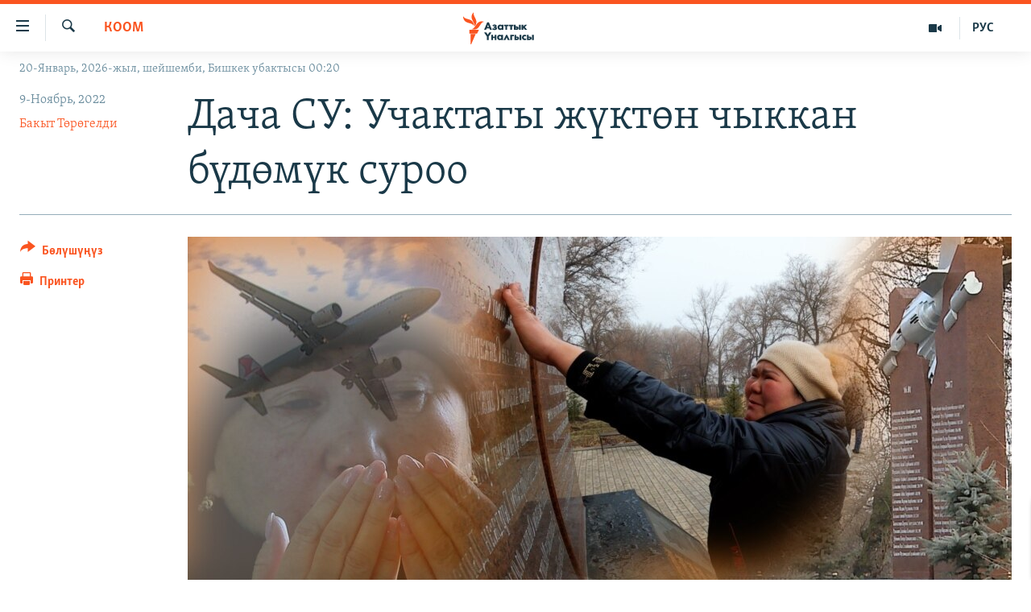

--- FILE ---
content_type: text/html; charset=utf-8
request_url: https://www.azattyk.org/a/32122348.html
body_size: 23088
content:

<!DOCTYPE html>
<html lang="ky" dir="ltr" class="no-js">
<head>
        <link rel="stylesheet" href="/Content/responsive/RFE/ky-KG/RFE-ky-KG.css?&amp;av=0.0.0.0&amp;cb=370">
<script src="https://tags.azattyk.org/rferl-pangea/prod/utag.sync.js"></script><script type='text/javascript' src='https://www.youtube.com/iframe_api' async></script>            <link rel="manifest" href="/manifest.json">
    <script type="text/javascript">
        //a general 'js' detection, must be on top level in <head>, due to CSS performance
        document.documentElement.className = "js";
        var cacheBuster = "370";
        var appBaseUrl = "/";
        var imgEnhancerBreakpoints = [0, 144, 256, 408, 650, 1023, 1597];
        var isLoggingEnabled = false;
        var isPreviewPage = false;
        var isLivePreviewPage = false;

        if (!isPreviewPage) {
            window.RFE = window.RFE || {};
            window.RFE.cacheEnabledByParam = window.location.href.indexOf('nocache=1') === -1;

            const url = new URL(window.location.href);
            const params = new URLSearchParams(url.search);

            // Remove the 'nocache' parameter
            params.delete('nocache');

            // Update the URL without the 'nocache' parameter
            url.search = params.toString();
            window.history.replaceState(null, '', url.toString());
        } else {
            window.addEventListener('load', function() {
                const links = window.document.links;
                for (let i = 0; i < links.length; i++) {
                    links[i].href = '#';
                    links[i].target = '_self';
                }
             })
        }

var pwaEnabled = false;        var swCacheDisabled;
    </script>
    <meta charset="utf-8" />

            <title>&#x414;&#x430;&#x447;&#x430; &#x421;&#x423;: &#x423;&#x447;&#x430;&#x43A;&#x442;&#x430;&#x433;&#x44B; &#x436;&#x4AF;&#x43A;&#x442;&#x4E9;&#x43D; &#x447;&#x44B;&#x43A;&#x43A;&#x430;&#x43D; &#x431;&#x4AF;&#x434;&#x4E9;&#x43C;&#x4AF;&#x43A; &#x441;&#x443;&#x440;&#x43E;&#x43E; </title>
            <meta name="description" content="&#x41A;&#x44B;&#x440;&#x433;&#x44B;&#x437;&#x441;&#x442;&#x430;&#x43D;&#x434;&#x44B;&#x43D; &#x442;&#x430;&#x440;&#x44B;&#x445;&#x44B;&#x43D;&#x434;&#x430; &#x44D;&#x4A3; &#x447;&#x43E;&#x4A3; &#x43A;&#x430;&#x440;&#x433;&#x430;&#x448;&#x430;&#x43B;&#x430;&#x440;&#x434;&#x44B;&#x43D; &#x431;&#x438;&#x440;&#x438; &#x2013; &#x414;&#x430;&#x447;&#x430; &#x421;&#x423; &#x43A;&#x44B;&#x440;&#x441;&#x44B;&#x433;&#x44B;&#x43D; &#x438;&#x43B;&#x438;&#x43A;&#x442;&#x435;&#x433;&#x435;&#x43D; &#x43A;&#x43E;&#x43E;&#x43C;&#x434;&#x443;&#x43A; &#x43A;&#x43E;&#x43C;&#x438;&#x441;&#x441;&#x438;&#x44F; &#x438;&#x448;&#x438;&#x43D; &#x436;&#x44B;&#x439;&#x44B;&#x43D;&#x442;&#x44B;&#x43A;&#x442;&#x430;&#x43F;, &#x43A;&#x43E;&#x440;&#x443;&#x442;&#x443;&#x43D;&#x434;&#x443;&#x441;&#x443;&#x43D; &#x43F;&#x440;&#x435;&#x437;&#x438;&#x434;&#x435;&#x43D;&#x442;&#x43A;&#x435; &#x436;&#x4E9;&#x43D;&#x4E9;&#x442;&#x442;&#x4AF;.&#xD;&#xA; &#x423;&#x43A;&#x442;&#x430;&#x43F; &#x436;&#x430;&#x442;&#x43A;&#x430;&#x43D; &#x44D;&#x43B;&#x434;&#x438;&#x43D; &#x4AF;&#x441;&#x442;&#x4AF;&#x43D;&#x4E9; &#x43A;&#x443;&#x43B;&#x430;&#x433;&#x430;&#x43D; &#x436;&#x4AF;&#x43A; &#x431;&#x43E;&#x44E;&#x43D;&#x447;&#x430; &#x443;&#x448;&#x443;&#x43B; &#x43A;&#x4AF;&#x43D;&#x433;&#x4E9; &#x447;&#x435;&#x439;&#x438;&#x43D; &#x44D;&#x43B;&#x435; &#x430;&#x440; &#x43A;&#x430;&#x43D;&#x434;&#x430;&#x439; &#x441;&#x4E9;&#x437;&#x434;&#x4E9;&#x440; &#x430;&#x439;&#x442;&#x44B;&#x43B;&#x44B;&#x43F; &#x43A;&#x435;&#x43B;&#x430;&#x442;&#x430;&#x442;. &#x41A;&#x430;&#x43D;&#x434;&#x443;&#x443; &#x436;&#x4AF;&#x43A; &#x436;&#x430;&#x43D;&#x430; &#x43A;&#x44B;&#x440;&#x441;&#x44B;&#x43A;&#x442;&#x430;&#x43D; &#x436;&#x430;&#x431;&#x44B;&#x440;&#x43A;&#x430;&#x433;&#x430;&#x43D;&#x434;&#x430;&#x440;&#x433;&#x430;..." />
                <meta name="keywords" content="Коом , Макалалар архиви" />
    <meta name="viewport" content="width=device-width, initial-scale=1.0" />


    <meta http-equiv="X-UA-Compatible" content="IE=edge" />

<meta name="robots" content="max-image-preview:large"><meta property="fb:pages" content="132515023525838" /> <meta name="yandex-verification" content="9f3418917dcb252c" />

        <link href="https://www.azattyk.org/a/32122348.html" rel="canonical" />

        <meta name="apple-mobile-web-app-title" content="&#x410;&#x437;&#x430;&#x442;&#x442;&#x44B;&#x43A;" />
        <meta name="apple-mobile-web-app-status-bar-style" content="black" />
            <meta name="apple-itunes-app" content="app-id=1521472502, app-argument=//32122348.ltr" />
            <meta property="fb:admins" content="&#x424;&#x435;&#x439;&#x441;&#x431;&#x443;&#x43A;&#x442;&#x430;&#x433;&#x44B; &#x441;&#x430;&#x43D;&#x430;&#x440;&#x438;&#x43F;&#x442;&#x438;&#x43A; &#x43A;&#x4E9;&#x440;&#x441;&#x4E9;&#x442;&#x43A;&#x4AF;&#x447;:" />
<meta content="&#x414;&#x430;&#x447;&#x430; &#x421;&#x423;: &#x423;&#x447;&#x430;&#x43A;&#x442;&#x430;&#x433;&#x44B; &#x436;&#x4AF;&#x43A;&#x442;&#x4E9;&#x43D; &#x447;&#x44B;&#x43A;&#x43A;&#x430;&#x43D; &#x431;&#x4AF;&#x434;&#x4E9;&#x43C;&#x4AF;&#x43A; &#x441;&#x443;&#x440;&#x43E;&#x43E; " property="og:title"></meta>
<meta content="&#x41A;&#x44B;&#x440;&#x433;&#x44B;&#x437;&#x441;&#x442;&#x430;&#x43D;&#x434;&#x44B;&#x43D; &#x442;&#x430;&#x440;&#x44B;&#x445;&#x44B;&#x43D;&#x434;&#x430; &#x44D;&#x4A3; &#x447;&#x43E;&#x4A3; &#x43A;&#x430;&#x440;&#x433;&#x430;&#x448;&#x430;&#x43B;&#x430;&#x440;&#x434;&#x44B;&#x43D; &#x431;&#x438;&#x440;&#x438; &#x2013; &#x414;&#x430;&#x447;&#x430; &#x421;&#x423; &#x43A;&#x44B;&#x440;&#x441;&#x44B;&#x433;&#x44B;&#x43D; &#x438;&#x43B;&#x438;&#x43A;&#x442;&#x435;&#x433;&#x435;&#x43D; &#x43A;&#x43E;&#x43E;&#x43C;&#x434;&#x443;&#x43A; &#x43A;&#x43E;&#x43C;&#x438;&#x441;&#x441;&#x438;&#x44F; &#x438;&#x448;&#x438;&#x43D; &#x436;&#x44B;&#x439;&#x44B;&#x43D;&#x442;&#x44B;&#x43A;&#x442;&#x430;&#x43F;, &#x43A;&#x43E;&#x440;&#x443;&#x442;&#x443;&#x43D;&#x434;&#x443;&#x441;&#x443;&#x43D; &#x43F;&#x440;&#x435;&#x437;&#x438;&#x434;&#x435;&#x43D;&#x442;&#x43A;&#x435; &#x436;&#x4E9;&#x43D;&#x4E9;&#x442;&#x442;&#x4AF;." property="og:description"></meta>
<meta content="article" property="og:type"></meta>
<meta content="https://www.azattyk.org/a/32122348.html" property="og:url"></meta>
<meta content="&#x410;&#x437;&#x430;&#x442;&#x442;&#x44B;&#x43A; &#x3A5;&#x43D;&#x430;&#x43B;&#x433;&#x44B;&#x441;&#x44B;" property="og:site_name"></meta>
<meta content="https://www.facebook.com/Azattyk.unalgysy" property="article:publisher"></meta>
<meta content="https://gdb.rferl.org/084a0000-0aff-0242-c22d-08d9df2eed90_w1200_h630.jpg" property="og:image"></meta>
<meta content="1200" property="og:image:width"></meta>
<meta content="630" property="og:image:height"></meta>
<meta content="460215691922613" property="fb:app_id"></meta>
<meta content="&#x411;&#x430;&#x43A;&#x44B;&#x442; &#x422;&#x4E9;&#x440;&#x4E9;&#x433;&#x435;&#x43B;&#x434;&#x438;" name="Author"></meta>
<meta content="summary_large_image" name="twitter:card"></meta>
<meta content="@Azattyk_Radiosu" name="twitter:site"></meta>
<meta content="https://gdb.rferl.org/084a0000-0aff-0242-c22d-08d9df2eed90_w1200_h630.jpg" name="twitter:image"></meta>
<meta content="&#x414;&#x430;&#x447;&#x430; &#x421;&#x423;: &#x423;&#x447;&#x430;&#x43A;&#x442;&#x430;&#x433;&#x44B; &#x436;&#x4AF;&#x43A;&#x442;&#x4E9;&#x43D; &#x447;&#x44B;&#x43A;&#x43A;&#x430;&#x43D; &#x431;&#x4AF;&#x434;&#x4E9;&#x43C;&#x4AF;&#x43A; &#x441;&#x443;&#x440;&#x43E;&#x43E; " name="twitter:title"></meta>
<meta content="&#x41A;&#x44B;&#x440;&#x433;&#x44B;&#x437;&#x441;&#x442;&#x430;&#x43D;&#x434;&#x44B;&#x43D; &#x442;&#x430;&#x440;&#x44B;&#x445;&#x44B;&#x43D;&#x434;&#x430; &#x44D;&#x4A3; &#x447;&#x43E;&#x4A3; &#x43A;&#x430;&#x440;&#x433;&#x430;&#x448;&#x430;&#x43B;&#x430;&#x440;&#x434;&#x44B;&#x43D; &#x431;&#x438;&#x440;&#x438; &#x2013; &#x414;&#x430;&#x447;&#x430; &#x421;&#x423; &#x43A;&#x44B;&#x440;&#x441;&#x44B;&#x433;&#x44B;&#x43D; &#x438;&#x43B;&#x438;&#x43A;&#x442;&#x435;&#x433;&#x435;&#x43D; &#x43A;&#x43E;&#x43E;&#x43C;&#x434;&#x443;&#x43A; &#x43A;&#x43E;&#x43C;&#x438;&#x441;&#x441;&#x438;&#x44F; &#x438;&#x448;&#x438;&#x43D; &#x436;&#x44B;&#x439;&#x44B;&#x43D;&#x442;&#x44B;&#x43A;&#x442;&#x430;&#x43F;, &#x43A;&#x43E;&#x440;&#x443;&#x442;&#x443;&#x43D;&#x434;&#x443;&#x441;&#x443;&#x43D; &#x43F;&#x440;&#x435;&#x437;&#x438;&#x434;&#x435;&#x43D;&#x442;&#x43A;&#x435; &#x436;&#x4E9;&#x43D;&#x4E9;&#x442;&#x442;&#x4AF;." name="twitter:description"></meta>
                    <link rel="amphtml" href="https://www.azattyk.org/amp/32122348.html" />
<script type="application/ld+json">{"articleSection":"Коом ","isAccessibleForFree":true,"headline":"Дача СУ: Учактагы жүктөн чыккан бүдөмүк суроо ","inLanguage":"ky-KG","keywords":"Коом , Макалалар архиви","author":{"@type":"Person","url":"https://www.azattyk.org/author/бакыт-төрөгелди/vmitqy","description":"Кусейин Карасаев атындагы Бишкек мамлекеттик университетинин журналистика факультетин аяктаган.","image":{"@type":"ImageObject","url":"https://gdb.rferl.org/a8c6ea34-2c42-4c8e-915d-a932c5b2ae1c.jpg"},"name":"Бакыт Төрөгелди"},"datePublished":"2022-11-09 11:59:49Z","dateModified":"2022-11-09 13:04:33Z","publisher":{"logo":{"width":512,"height":220,"@type":"ImageObject","url":"https://www.azattyk.org/Content/responsive/RFE/ky-KG/img/logo.png"},"@type":"NewsMediaOrganization","url":"https://www.azattyk.org","sameAs":["https://www.facebook.com/azattyk.org","https://twitter.com/Azattyk_Radiosu","https://www.youtube.com/user/AzattykUnalgysy","https://telegram.me/Azattyk_radiosu","https://soundcloud.com/azattyk-audio","https://www.instagram.com/azattyk.kg/","https://www.whatsapp.com/channel/0029VaEfXksHbFV2MNnL1I3E","https://www.whatsapp.com/channel/0029VaEfXksHbFV2MNnL1I3E"],"name":"Азаттык Үналгысы | Кыргызстан: видео, фото, кабарлар","alternateName":""},"@context":"https://schema.org","@type":"NewsArticle","mainEntityOfPage":"https://www.azattyk.org/a/32122348.html","url":"https://www.azattyk.org/a/32122348.html","description":"Кыргызстандын тарыхында эң чоң каргашалардын бири – Дача СУ кырсыгын иликтеген коомдук комиссия ишин жыйынтыктап, корутундусун президентке жөнөттү.","image":{"width":1080,"height":608,"@type":"ImageObject","url":"https://gdb.rferl.org/084a0000-0aff-0242-c22d-08d9df2eed90_w1080_h608.jpg"},"name":"Дача СУ: Учактагы жүктөн чыккан бүдөмүк суроо "}</script>
    <script src="/Scripts/responsive/infographics.bundle.min.js?&amp;av=0.0.0.0&amp;cb=370"></script>
        <script src="/Scripts/responsive/dollardom.min.js?&amp;av=0.0.0.0&amp;cb=370"></script>
        <script src="/Scripts/responsive/modules/commons.js?&amp;av=0.0.0.0&amp;cb=370"></script>
        <script src="/Scripts/responsive/modules/app_code.js?&amp;av=0.0.0.0&amp;cb=370"></script>

        <link rel="icon" type="image/svg+xml" href="/Content/responsive/RFE/img/webApp/favicon.svg" />
        <link rel="alternate icon" href="/Content/responsive/RFE/img/webApp/favicon.ico" />
            <link rel="mask-icon" color="#ea6903" href="/Content/responsive/RFE/img/webApp/favicon_safari.svg" />
        <link rel="apple-touch-icon" sizes="152x152" href="/Content/responsive/RFE/img/webApp/ico-152x152.png" />
        <link rel="apple-touch-icon" sizes="144x144" href="/Content/responsive/RFE/img/webApp/ico-144x144.png" />
        <link rel="apple-touch-icon" sizes="114x114" href="/Content/responsive/RFE/img/webApp/ico-114x114.png" />
        <link rel="apple-touch-icon" sizes="72x72" href="/Content/responsive/RFE/img/webApp/ico-72x72.png" />
        <link rel="apple-touch-icon-precomposed" href="/Content/responsive/RFE/img/webApp/ico-57x57.png" />
        <link rel="icon" sizes="192x192" href="/Content/responsive/RFE/img/webApp/ico-192x192.png" />
        <link rel="icon" sizes="128x128" href="/Content/responsive/RFE/img/webApp/ico-128x128.png" />
        <meta name="msapplication-TileColor" content="#ffffff" />
        <meta name="msapplication-TileImage" content="/Content/responsive/RFE/img/webApp/ico-144x144.png" />
                <link rel="preload" href="/Content/responsive/fonts/Skolar-Lt_Cyrl_v2.4.woff" type="font/woff" as="font" crossorigin="anonymous" />
    <link rel="alternate" type="application/rss+xml" title="RFE/RL - Top Stories [RSS]" href="/api/" />
    <link rel="sitemap" type="application/rss+xml" href="/sitemap.xml" />
    
    



</head>
<body class=" nav-no-loaded cc_theme pg-article print-lay-article js-category-to-nav nojs-images date-time-enabled">
        <script type="text/javascript" >
            var analyticsData = {url:"https://www.azattyk.org/a/32122348.html",property_id:"419",article_uid:"32122348",page_title:"Дача СУ: Учактагы жүктөн чыккан бүдөмүк суроо ",page_type:"article",content_type:"article",subcontent_type:"article",last_modified:"2022-11-09 13:04:33Z",pub_datetime:"2022-11-09 11:59:49Z",pub_year:"2022",pub_month:"11",pub_day:"09",pub_hour:"11",pub_weekday:"Wednesday",section:"коом ",english_section:"ky-society-and-life",byline:"Бакыт Төрөгелди",categories:"ky-society-and-life,articles-archieve",domain:"www.azattyk.org",language:"Kyrgyz",language_service:"RFERL Kyrgyz",platform:"web",copied:"no",copied_article:"",copied_title:"",runs_js:"Yes",cms_release:"8.44.0.0.370",enviro_type:"prod",slug:"",entity:"RFE",short_language_service:"KYR",platform_short:"W",page_name:"Дача СУ: Учактагы жүктөн чыккан бүдөмүк суроо "};
        </script>
<noscript><iframe src="https://www.googletagmanager.com/ns.html?id=GTM-WXZBPZ" height="0" width="0" style="display:none;visibility:hidden"></iframe></noscript>        <script type="text/javascript" data-cookiecategory="analytics">
            var gtmEventObject = Object.assign({}, analyticsData, {event: 'page_meta_ready'});window.dataLayer = window.dataLayer || [];window.dataLayer.push(gtmEventObject);
            if (top.location === self.location) { //if not inside of an IFrame
                 var renderGtm = "true";
                 if (renderGtm === "true") {
            (function(w,d,s,l,i){w[l]=w[l]||[];w[l].push({'gtm.start':new Date().getTime(),event:'gtm.js'});var f=d.getElementsByTagName(s)[0],j=d.createElement(s),dl=l!='dataLayer'?'&l='+l:'';j.async=true;j.src='//www.googletagmanager.com/gtm.js?id='+i+dl;f.parentNode.insertBefore(j,f);})(window,document,'script','dataLayer','GTM-WXZBPZ');
                 }
            }
        </script>
        <!--Analytics tag js version start-->
            <script type="text/javascript" data-cookiecategory="analytics">
                var utag_data = Object.assign({}, analyticsData, {});
if(typeof(TealiumTagFrom)==='function' && typeof(TealiumTagSearchKeyword)==='function') {
var utag_from=TealiumTagFrom();var utag_searchKeyword=TealiumTagSearchKeyword();
if(utag_searchKeyword!=null && utag_searchKeyword!=='' && utag_data["search_keyword"]==null) utag_data["search_keyword"]=utag_searchKeyword;if(utag_from!=null && utag_from!=='') utag_data["from"]=TealiumTagFrom();}
                if(window.top!== window.self&&utag_data.page_type==="snippet"){utag_data.page_type = 'iframe';}
                try{if(window.top!==window.self&&window.self.location.hostname===window.top.location.hostname){utag_data.platform = 'self-embed';utag_data.platform_short = 'se';}}catch(e){if(window.top!==window.self&&window.self.location.search.includes("platformType=self-embed")){utag_data.platform = 'cross-promo';utag_data.platform_short = 'cp';}}
                (function(a,b,c,d){    a="https://tags.azattyk.org/rferl-pangea/prod/utag.js";    b=document;c="script";d=b.createElement(c);d.src=a;d.type="text/java"+c;d.async=true;    a=b.getElementsByTagName(c)[0];a.parentNode.insertBefore(d,a);    })();
            </script>
        <!--Analytics tag js version end-->
<!-- Analytics tag management NoScript -->
<noscript>
<img style="position: absolute; border: none;" src="https://ssc.azattyk.org/b/ss/bbgprod,bbgentityrferl/1/G.4--NS/343574395?pageName=rfe%3akyr%3aw%3aarticle%3a%d0%94%d0%b0%d1%87%d0%b0%20%d0%a1%d0%a3%3a%20%d0%a3%d1%87%d0%b0%d0%ba%d1%82%d0%b0%d0%b3%d1%8b%20%d0%b6%d2%af%d0%ba%d1%82%d3%a9%d0%bd%20%d1%87%d1%8b%d0%ba%d0%ba%d0%b0%d0%bd%20%d0%b1%d2%af%d0%b4%d3%a9%d0%bc%d2%af%d0%ba%20%d1%81%d1%83%d1%80%d0%be%d0%be%20&amp;c6=%d0%94%d0%b0%d1%87%d0%b0%20%d0%a1%d0%a3%3a%20%d0%a3%d1%87%d0%b0%d0%ba%d1%82%d0%b0%d0%b3%d1%8b%20%d0%b6%d2%af%d0%ba%d1%82%d3%a9%d0%bd%20%d1%87%d1%8b%d0%ba%d0%ba%d0%b0%d0%bd%20%d0%b1%d2%af%d0%b4%d3%a9%d0%bc%d2%af%d0%ba%20%d1%81%d1%83%d1%80%d0%be%d0%be%20&amp;v36=8.44.0.0.370&amp;v6=D=c6&amp;g=https%3a%2f%2fwww.azattyk.org%2fa%2f32122348.html&amp;c1=D=g&amp;v1=D=g&amp;events=event1,event52&amp;c16=rferl%20kyrgyz&amp;v16=D=c16&amp;c5=ky-society-and-life&amp;v5=D=c5&amp;ch=%d0%9a%d0%be%d0%be%d0%bc%20&amp;c15=kyrgyz&amp;v15=D=c15&amp;c4=article&amp;v4=D=c4&amp;c14=32122348&amp;v14=D=c14&amp;v20=no&amp;c17=web&amp;v17=D=c17&amp;mcorgid=518abc7455e462b97f000101%40adobeorg&amp;server=www.azattyk.org&amp;pageType=D=c4&amp;ns=bbg&amp;v29=D=server&amp;v25=rfe&amp;v30=419&amp;v105=D=User-Agent " alt="analytics" width="1" height="1" /></noscript>
<!-- End of Analytics tag management NoScript -->


        <!--*** Accessibility links - For ScreenReaders only ***-->
        <section>
            <div class="sr-only">
                <h2>&#x41B;&#x438;&#x43D;&#x43A;&#x442;&#x435;&#x440; </h2>
                <ul>
                    <li><a href="#content" data-disable-smooth-scroll="1">&#x41C;&#x430;&#x437;&#x43C;&#x443;&#x43D;&#x433;&#x430; &#x4E9;&#x442;&#x4AF;&#x4A3;&#x4AF;&#x437;</a></li>
                    <li><a href="#navigation" data-disable-smooth-scroll="1">&#x41D;&#x430;&#x432;&#x438;&#x433;&#x430;&#x446;&#x438;&#x44F;&#x433;&#x430; &#x4E9;&#x442;&#x4AF;&#x4A3;&#x4AF;&#x437;</a></li>
                    <li><a href="#txtHeaderSearch" data-disable-smooth-scroll="1">&#x418;&#x437;&#x434;&#x4E9;&#x4E9;&#x433;&#x4E9; &#x441;&#x430;&#x43B;&#x44B;&#x4A3;&#x44B;&#x437;</a></li>
                </ul>
            </div>
        </section>
    




<div dir="ltr">
    <div id="page">
            <aside>

<div class="c-lightbox overlay-modal">
    <div class="c-lightbox__intro">
        <h2 class="c-lightbox__intro-title"></h2>
        <button class="btn btn--rounded c-lightbox__btn c-lightbox__intro-next" title="&#x410;&#x43B;&#x434;&#x44B;&#x433;&#x430;">
            <span class="ico ico--rounded ico-chevron-forward"></span>
            <span class="sr-only">&#x410;&#x43B;&#x434;&#x44B;&#x433;&#x430;</span>
        </button>
    </div>
    <div class="c-lightbox__nav">
        <button class="btn btn--rounded c-lightbox__btn c-lightbox__btn--close" title="&#x416;&#x430;&#x431;&#x443;&#x443;">
            <span class="ico ico--rounded ico-close"></span>
            <span class="sr-only">&#x416;&#x430;&#x431;&#x443;&#x443;</span>
        </button>
        <button class="btn btn--rounded c-lightbox__btn c-lightbox__btn--prev" title="&#x410;&#x440;&#x442;&#x43A;&#x430;">
            <span class="ico ico--rounded ico-chevron-backward"></span>
            <span class="sr-only">&#x410;&#x440;&#x442;&#x43A;&#x430;</span>
        </button>
        <button class="btn btn--rounded c-lightbox__btn c-lightbox__btn--next" title="&#x410;&#x43B;&#x434;&#x44B;&#x433;&#x430;">
            <span class="ico ico--rounded ico-chevron-forward"></span>
            <span class="sr-only">&#x410;&#x43B;&#x434;&#x44B;&#x433;&#x430;</span>
        </button>
    </div>
    <div class="c-lightbox__content-wrap">
        <figure class="c-lightbox__content">
            <span class="c-spinner c-spinner--lightbox">
                <img src="/Content/responsive/img/player-spinner.png"
                     alt="please wait"
                     title="please wait" />
            </span>
            <div class="c-lightbox__img">
                <div class="thumb">
                    <img src="" alt="" />
                </div>
            </div>
            <figcaption>
                <div class="c-lightbox__info c-lightbox__info--foot">
                    <span class="c-lightbox__counter"></span>
                    <span class="caption c-lightbox__caption"></span>
                </div>
            </figcaption>
        </figure>
    </div>
    <div class="hidden">
        <div class="content-advisory__box content-advisory__box--lightbox">
            <span class="content-advisory__box-text">&#x421;&#x4AF;&#x440;&#x4E9;&#x442; &#x430;&#x439;&#x440;&#x44B;&#x43C; &#x43E;&#x43A;&#x443;&#x440;&#x43C;&#x430;&#x43D;&#x434;&#x430;&#x440; &#x4AF;&#x447;&#x4AF;&#x43D; &#x4AF;&#x440;&#x4E9;&#x439; &#x443;&#x447;&#x443;&#x440;&#x433;&#x430;&#x43D; &#x43C;&#x430;&#x430;&#x43D;&#x430;&#x439; &#x436;&#x430;&#x440;&#x430;&#x442;&#x44B;&#x448;&#x44B; &#x43C;&#x4AF;&#x43C;&#x43A;&#x4AF;&#x43D;</span>
            <button class="btn btn--transparent content-advisory__box-btn m-t-md" value="text" type="button">
                <span class="btn__text">
                    &#x431;&#x430;&#x441;&#x44B;&#x43F; &#x43A;&#x4E9;&#x440;&#x4AF;&#x4A3;&#x4AF;&#x437;
                </span>
            </button>
        </div>
    </div>
</div>

<div class="print-dialogue">
    <div class="container">
        <h3 class="print-dialogue__title section-head">&#x41F;&#x440;&#x438;&#x43D;&#x442;&#x435;&#x440;&#x434;&#x435;&#x43D; &#x447;&#x44B;&#x433;&#x430;&#x440;&#x443;&#x443;:</h3>
        <div class="print-dialogue__opts">
            <ul class="print-dialogue__opt-group">
                <li class="form__group form__group--checkbox">
                    <input class="form__check " id="checkboxImages" name="checkboxImages" type="checkbox" checked="checked" />
                    <label for="checkboxImages" class="form__label m-t-md">&#x421;&#x4AF;&#x440;&#x4E9;&#x442;&#x442;&#x4E9;&#x440;</label>
                </li>
                <li class="form__group form__group--checkbox">
                    <input class="form__check " id="checkboxMultimedia" name="checkboxMultimedia" type="checkbox" checked="checked" />
                    <label for="checkboxMultimedia" class="form__label m-t-md">Multimedia</label>
                </li>
            </ul>
            <ul class="print-dialogue__opt-group">
                <li class="form__group form__group--checkbox">
                    <input class="form__check " id="checkboxEmbedded" name="checkboxEmbedded" type="checkbox" checked="checked" />
                    <label for="checkboxEmbedded" class="form__label m-t-md">&#x422;&#x438;&#x440;&#x43A;&#x435;&#x43B;&#x433;&#x435;&#x43D; &#x43C;&#x430;&#x437;&#x43C;&#x443;&#x43D;</label>
                </li>
                <li class="hidden">
                    <input class="form__check " id="checkboxComments" name="checkboxComments" type="checkbox" />
                    <label for="checkboxComments" class="form__label m-t-md">&#x41A;&#x43E;&#x43C;&#x43C;&#x435;&#x43D;&#x442;&#x430;&#x440;&#x438;&#x439;&#x43B;&#x435;&#x440;</label>
                </li>
            </ul>
        </div>
        <div class="print-dialogue__buttons">
            <button class="btn  btn--secondary close-button" type="button" title="&#x411;&#x430;&#x448; &#x442;&#x430;&#x440;&#x442;&#x443;&#x443;">
                <span class="btn__text ">&#x411;&#x430;&#x448; &#x442;&#x430;&#x440;&#x442;&#x443;&#x443;</span>
            </button>
            <button class="btn  btn-cust-print m-l-sm" type="button" title="&#x41F;&#x440;&#x438;&#x43D;&#x442;&#x435;&#x440;">
                <span class="btn__text ">&#x41F;&#x440;&#x438;&#x43D;&#x442;&#x435;&#x440;</span>
            </button>
        </div>
    </div>
</div>                
<div class="ctc-message pos-fix">
    <div class="ctc-message__inner">&#x428;&#x438;&#x43B;&#x442;&#x435;&#x43C;&#x435; &#x43A;&#x4E9;&#x447;&#x4AF;&#x440;&#x4AF;&#x43B;&#x434;&#x4AF;</div>
</div>
            </aside>

<div class="hdr-20 hdr-20--big">
    <div class="hdr-20__inner">
        <div class="hdr-20__max pos-rel">
            <div class="hdr-20__side hdr-20__side--primary d-flex">
                <label data-for="main-menu-ctrl" data-switcher-trigger="true" data-switch-target="main-menu-ctrl" class="burger hdr-trigger pos-rel trans-trigger" data-trans-evt="click" data-trans-id="menu">
                    <span class="ico ico-close hdr-trigger__ico hdr-trigger__ico--close burger__ico burger__ico--close"></span>
                    <span class="ico ico-menu hdr-trigger__ico hdr-trigger__ico--open burger__ico burger__ico--open"></span>
                </label>
                <div class="menu-pnl pos-fix trans-target" data-switch-target="main-menu-ctrl" data-trans-id="menu">
                    <div class="menu-pnl__inner">
                        <nav class="main-nav menu-pnl__item menu-pnl__item--first">
                            <ul class="main-nav__list accordeon" data-analytics-tales="false" data-promo-name="link" data-location-name="nav,secnav">
                                

        <li class="main-nav__item">
            <a class="main-nav__item-name main-nav__item-name--link" href="/news" title="&#x416;&#x430;&#x4A3;&#x44B;&#x43B;&#x44B;&#x43A;&#x442;&#x430;&#x440;" data-item-name="ky-news" >&#x416;&#x430;&#x4A3;&#x44B;&#x43B;&#x44B;&#x43A;&#x442;&#x430;&#x440;</a>
        </li>

        <li class="main-nav__item accordeon__item" data-switch-target="menu-item-960">
            <label class="main-nav__item-name main-nav__item-name--label accordeon__control-label" data-switcher-trigger="true" data-for="menu-item-960">
                &#x41A;&#x44B;&#x440;&#x433;&#x44B;&#x437;&#x441;&#x442;&#x430;&#x43D;
                <span class="ico ico-chevron-down main-nav__chev"></span>
            </label>
            <div class="main-nav__sub-list">
                
    <a class="main-nav__item-name main-nav__item-name--link main-nav__item-name--sub" href="/Kyrgyzstan" title="&#x41A;&#x44B;&#x440;&#x433;&#x44B;&#x437;&#x441;&#x442;&#x430;&#x43D;" data-item-name="kyrgyzstan" >&#x41A;&#x44B;&#x440;&#x433;&#x44B;&#x437;&#x441;&#x442;&#x430;&#x43D;</a>

    <a class="main-nav__item-name main-nav__item-name--link main-nav__item-name--sub" href="/politics" title="&#x421;&#x430;&#x44F;&#x441;&#x430;&#x442;" data-item-name="saiasat" >&#x421;&#x430;&#x44F;&#x441;&#x430;&#x442;</a>

    <a class="main-nav__item-name main-nav__item-name--link main-nav__item-name--sub" href="/economics" title="&#x42D;&#x43A;&#x43E;&#x43D;&#x43E;&#x43C;&#x438;&#x43A;&#x430;" data-item-name="ky-economy" >&#x42D;&#x43A;&#x43E;&#x43D;&#x43E;&#x43C;&#x438;&#x43A;&#x430;</a>

    <a class="main-nav__item-name main-nav__item-name--link main-nav__item-name--sub" href="/culture" title="&#x43C;&#x430;&#x434;&#x430;&#x43D;&#x438;&#x44F;&#x442;" data-item-name="ky-culture" >&#x43C;&#x430;&#x434;&#x430;&#x43D;&#x438;&#x44F;&#x442;</a>

            </div>
        </li>

        <li class="main-nav__item accordeon__item" data-switch-target="menu-item-1030">
            <label class="main-nav__item-name main-nav__item-name--label accordeon__control-label" data-switcher-trigger="true" data-for="menu-item-1030">
                &#x414;&#x4AF;&#x439;&#x43D;&#x4E9;
                <span class="ico ico-chevron-down main-nav__chev"></span>
            </label>
            <div class="main-nav__sub-list">
                
    <a class="main-nav__item-name main-nav__item-name--link main-nav__item-name--sub" href="/world" title="&#x414;&#x4AF;&#x439;&#x43D;&#x4E9;" data-item-name="ky-world" >&#x414;&#x4AF;&#x439;&#x43D;&#x4E9;</a>

    <a class="main-nav__item-name main-nav__item-name--link main-nav__item-name--sub" href="/central-asia" title="&#x411;&#x43E;&#x440;&#x431;&#x43E;&#x440; &#x410;&#x437;&#x438;&#x44F;" data-item-name="ky-central_asia" >&#x411;&#x43E;&#x440;&#x431;&#x43E;&#x440; &#x410;&#x437;&#x438;&#x44F;</a>

            </div>
        </li>

        <li class="main-nav__item">
            <a class="main-nav__item-name main-nav__item-name--link" href="/p/8776.html" title="&#x423;&#x43A;&#x440;&#x430;&#x438;&#x43D;&#x430;" data-item-name="war-in-ukraine" >&#x423;&#x43A;&#x440;&#x430;&#x438;&#x43D;&#x430;</a>
        </li>

        <li class="main-nav__item">
            <a class="main-nav__item-name main-nav__item-name--link" href="/investigation" title="&#x410;&#x442;&#x430;&#x439;&#x44B;&#x43D; &#x438;&#x43B;&#x438;&#x43A;&#x442;&#x4E9;&#x4E9;" data-item-name="ky-special-investiagiton" >&#x410;&#x442;&#x430;&#x439;&#x44B;&#x43D; &#x438;&#x43B;&#x438;&#x43A;&#x442;&#x4E9;&#x4E9;</a>
        </li>

        <li class="main-nav__item accordeon__item" data-switch-target="menu-item-2922">
            <label class="main-nav__item-name main-nav__item-name--label accordeon__control-label" data-switcher-trigger="true" data-for="menu-item-2922">
                &#x422;&#x412; &#x43F;&#x440;&#x43E;&#x433;&#x440;&#x430;&#x43C;&#x43C;&#x430;&#x43B;&#x430;&#x440;
                <span class="ico ico-chevron-down main-nav__chev"></span>
            </label>
            <div class="main-nav__sub-list">
                
    <a class="main-nav__item-name main-nav__item-name--link main-nav__item-name--sub" href="/z/17386" title="&#x411;&#x4AF;&#x433;&#x4AF;&#x43D; &#x410;&#x437;&#x430;&#x442;&#x442;&#x44B;&#x43A;&#x442;&#x430;" data-item-name="world-news" >&#x411;&#x4AF;&#x433;&#x4AF;&#x43D; &#x410;&#x437;&#x430;&#x442;&#x442;&#x44B;&#x43A;&#x442;&#x430;</a>

    <a class="main-nav__item-name main-nav__item-name--link main-nav__item-name--sub" href="/ExpertterTV" title="&#x42D;&#x43A;&#x441;&#x43F;&#x435;&#x440;&#x442;&#x442;&#x435;&#x440; &#x442;&#x430;&#x43B;&#x434;&#x430;&#x439;&#x442;" data-item-name="experts_analyze" >&#x42D;&#x43A;&#x441;&#x43F;&#x435;&#x440;&#x442;&#x442;&#x435;&#x440; &#x442;&#x430;&#x43B;&#x434;&#x430;&#x439;&#x442;</a>

    <a class="main-nav__item-name main-nav__item-name--link main-nav__item-name--sub" href="/DuinoTV" title="&#x411;&#x438;&#x437; &#x436;&#x430;&#x43D;&#x430; &#x434;&#x4AF;&#x439;&#x43D;&#x4E9;" data-item-name="world-and-us-tv" >&#x411;&#x438;&#x437; &#x436;&#x430;&#x43D;&#x430; &#x434;&#x4AF;&#x439;&#x43D;&#x4E9;</a>

    <a class="main-nav__item-name main-nav__item-name--link main-nav__item-name--sub" href="/DanisteTV" title="&#x414;&#x430;&#x43D;&#x438;&#x441;&#x442;&#x435;" data-item-name="daniste" >&#x414;&#x430;&#x43D;&#x438;&#x441;&#x442;&#x435;</a>

    <a class="main-nav__item-name main-nav__item-name--link main-nav__item-name--sub" href="/EjeSingdiTV" title="&#x42D;&#x436;&#x435;-&#x441;&#x438;&#x4A3;&#x434;&#x438;&#x43B;&#x435;&#x440;" data-item-name="sisterhood" >&#x42D;&#x436;&#x435;-&#x441;&#x438;&#x4A3;&#x434;&#x438;&#x43B;&#x435;&#x440;</a>

    <a class="main-nav__item-name main-nav__item-name--link main-nav__item-name--sub" href="/PlusTV" title="&#x410;&#x437;&#x430;&#x442;&#x442;&#x44B;&#x43A;&#x2B;" data-item-name="Azattyk_plus_TV" >&#x410;&#x437;&#x430;&#x442;&#x442;&#x44B;&#x43A;&#x2B;</a>

    <a class="main-nav__item-name main-nav__item-name--link main-nav__item-name--sub" href="/YngaisyzTV" title="&#x42B;&#x4A3;&#x433;&#x430;&#x439;&#x441;&#x44B;&#x437; &#x441;&#x443;&#x440;&#x43E;&#x43E;&#x43B;&#x43E;&#x440;" data-item-name="Inconvenient__Questions_tv" >&#x42B;&#x4A3;&#x433;&#x430;&#x439;&#x441;&#x44B;&#x437; &#x441;&#x443;&#x440;&#x43E;&#x43E;&#x43B;&#x43E;&#x440;</a>

            </div>
        </li>

        <li class="main-nav__item">
            <a class="main-nav__item-name main-nav__item-name--link" href="/p/7880.html" title="&#x41F;&#x43E;&#x434;&#x43A;&#x430;&#x441;&#x442;" data-item-name="azattyk-podcast" >&#x41F;&#x43E;&#x434;&#x43A;&#x430;&#x441;&#x442;</a>
        </li>

        <li class="main-nav__item">
            <a class="main-nav__item-name main-nav__item-name--link" href="/opinions" title="&#x4E8;&#x437;&#x433;&#x4E9;&#x447;&#x4E9; &#x43F;&#x438;&#x43A;&#x438;&#x440;" data-item-name="blog--minsanat" >&#x4E8;&#x437;&#x433;&#x4E9;&#x447;&#x4E9; &#x43F;&#x438;&#x43A;&#x438;&#x440;</a>
        </li>



                            </ul>
                        </nav>
                        

<div class="menu-pnl__item">
        <a href="https://rus.azattyk.org" class="menu-pnl__item-link" alt="&#x420;&#x443;&#x441;&#x441;&#x43A;&#x438;&#x439;">&#x420;&#x443;&#x441;&#x441;&#x43A;&#x438;&#x439;</a>
</div>


                        
                            <div class="menu-pnl__item menu-pnl__item--social">
                                    <h5 class="menu-pnl__sub-head">&#x41E;&#x43D;&#x43B;&#x430;&#x439;&#x43D; &#x448;&#x435;&#x440;&#x438;&#x43D;&#x435;</h5>

        <a href="https://www.facebook.com/azattyk.org" title="&#x424;&#x435;&#x439;&#x441;&#x431;&#x443;&#x43A;&#x442;&#x430;&#x43D; &#x43A;&#x430;&#x440;&#x430;&#x4A3;&#x44B;&#x437;" data-analytics-text="follow_on_facebook" class="btn btn--rounded btn--social-inverted menu-pnl__btn js-social-btn btn-facebook"  target="_blank" rel="noopener">
            <span class="ico ico-facebook-alt ico--rounded"></span>
        </a>


        <a href="https://www.youtube.com/user/AzattykUnalgysy" title="&#x42E;&#x442;&#x443;&#x431;&#x434;&#x430;&#x43D; &#x43A;&#x4E9;&#x440;&#x4AF;&#x4A3;&#x4AF;&#x437;" data-analytics-text="follow_on_youtube" class="btn btn--rounded btn--social-inverted menu-pnl__btn js-social-btn btn-youtube"  target="_blank" rel="noopener">
            <span class="ico ico-youtube ico--rounded"></span>
        </a>


        <a href="https://twitter.com/Azattyk_Radiosu" title="&#x422;&#x432;&#x438;&#x442;&#x442;&#x435;&#x440;&#x434;&#x435;&#x43D; &#x43A;&#x430;&#x440;&#x430;&#x4A3;&#x44B;&#x437;" data-analytics-text="follow_on_twitter" class="btn btn--rounded btn--social-inverted menu-pnl__btn js-social-btn btn-twitter"  target="_blank" rel="noopener">
            <span class="ico ico-twitter ico--rounded"></span>
        </a>


        <a href="https://www.instagram.com/azattyk.kg/" title="&#x418;&#x43D;&#x441;&#x442;&#x430;&#x433;&#x440;&#x430;&#x43C;&#x434;&#x430;&#x43D; &#x43A;&#x4E9;&#x440;&#x4AF;&#x4A3;&#x4AF;&#x437;" data-analytics-text="follow_on_instagram" class="btn btn--rounded btn--social-inverted menu-pnl__btn js-social-btn btn-instagram"  target="_blank" rel="noopener">
            <span class="ico ico-instagram ico--rounded"></span>
        </a>


        <a href="https://telegram.me/Azattyk_radiosu" title="&#x422;&#x435;&#x43B;&#x435;&#x433;&#x440;&#x430;&#x43C;&#x434;&#x430;&#x43D; &#x43E;&#x43A;&#x443;&#x4A3;&#x443;&#x437;" data-analytics-text="follow_on_telegram" class="btn btn--rounded btn--social-inverted menu-pnl__btn js-social-btn btn-telegram"  target="_blank" rel="noopener">
            <span class="ico ico-telegram ico--rounded"></span>
        </a>


        <a href="https://news.google.com/publications/CAAqBwgKMMH4gQIwvrcX?hl=ru&amp; " title="Google News &#x430;&#x440;&#x43A;&#x44B;&#x43B;&#x443;&#x443; &#x43E;&#x43A;&#x443;&#x4A3;&#x443;&#x437;" data-analytics-text="follow_on_google_news" class="btn btn--rounded btn--social-inverted menu-pnl__btn js-social-btn btn-g-news"  target="_blank" rel="noopener">
            <span class="ico ico-google-news ico--rounded"></span>
        </a>


        <a href="https://www.whatsapp.com/channel/0029VaEfXksHbFV2MNnL1I3E" title="Follow on WhatsApp" data-analytics-text="follow_on_whatsapp" class="btn btn--rounded btn--social-inverted menu-pnl__btn js-social-btn btn-whatsapp visible-xs-inline-block visible-sm-inline-block"  target="_blank" rel="noopener">
            <span class="ico ico-whatsapp ico--rounded"></span>
        </a>


        <a href="https://www.whatsapp.com/channel/0029VaEfXksHbFV2MNnL1I3E" title="Follow on WhatsApp" data-analytics-text="follow_on_whatsapp_desktop" class="btn btn--rounded btn--social-inverted menu-pnl__btn js-social-btn btn-whatsapp visible-md-inline-block visible-lg-inline-block"  target="_blank" rel="noopener">
            <span class="ico ico-whatsapp ico--rounded"></span>
        </a>

                            </div>
                            <div class="menu-pnl__item">
                                <a href="/navigation/allsites" class="menu-pnl__item-link">
                                    <span class="ico ico-languages "></span>
                                    &#x42D;&#x415;/&#x410;&#x420;&#x43D;&#x443;&#x43D; &#x431;&#x430;&#x440;&#x434;&#x44B;&#x43A; &#x441;&#x430;&#x439;&#x442;&#x442;&#x430;&#x440;&#x44B; 
                                </a>
                            </div>
                    </div>
                </div>
                <label data-for="top-search-ctrl" data-switcher-trigger="true" data-switch-target="top-search-ctrl" class="top-srch-trigger hdr-trigger">
                    <span class="ico ico-close hdr-trigger__ico hdr-trigger__ico--close top-srch-trigger__ico top-srch-trigger__ico--close"></span>
                    <span class="ico ico-search hdr-trigger__ico hdr-trigger__ico--open top-srch-trigger__ico top-srch-trigger__ico--open"></span>
                </label>
                <div class="srch-top srch-top--in-header" data-switch-target="top-search-ctrl">
                    <div class="container">
                        
<form action="/s" class="srch-top__form srch-top__form--in-header" id="form-topSearchHeader" method="get" role="search">    <label for="txtHeaderSearch" class="sr-only">&#x418;&#x437;&#x434;&#x4E9;&#x4E9;</label>
    <input type="text" id="txtHeaderSearch" name="k" placeholder="&#x422;&#x435;&#x43A;&#x441;&#x442; &#x438;&#x437;&#x434;&#x4E9;&#x4E9;" accesskey="s" value="" class="srch-top__input analyticstag-event" onkeydown="if (event.keyCode === 13) { FireAnalyticsTagEventOnSearch('search', $dom.get('#txtHeaderSearch')[0].value) }" />
    <button title="&#x418;&#x437;&#x434;&#x4E9;&#x4E9;" type="submit" class="btn btn--top-srch analyticstag-event" onclick="FireAnalyticsTagEventOnSearch('search', $dom.get('#txtHeaderSearch')[0].value) ">
        <span class="ico ico-search"></span>
    </button>
</form>
                    </div>
                </div>
                <a href="/" class="main-logo-link">
                    <img src="/Content/responsive/RFE/ky-KG/img/logo-compact.svg" class="main-logo main-logo--comp" alt="site logo">
                        <img src="/Content/responsive/RFE/ky-KG/img/logo.svg" class="main-logo main-logo--big" alt="site logo">
                </a>
            </div>
            <div class="hdr-20__side hdr-20__side--secondary d-flex">
                

    <a href="https://rus.azattyk.org" title="&#x420;&#x423;&#x421;" class="hdr-20__secondary-item hdr-20__secondary-item--lang" data-item-name="satellite">
        
&#x420;&#x423;&#x421;
    </a>

    <a href="/programs/tv" title="&#x422;&#x412; &#x43F;&#x440;&#x43E;&#x433;&#x440;&#x430;&#x43C;&#x43C;&#x430;&#x43B;&#x430;&#x440;" class="hdr-20__secondary-item" data-item-name="video">
        
    <span class="ico ico-video hdr-20__secondary-icon"></span>

    </a>

    <a href="/s" title="&#x418;&#x437;&#x434;&#x4E9;&#x4E9;" class="hdr-20__secondary-item hdr-20__secondary-item--search" data-item-name="search">
        
    <span class="ico ico-search hdr-20__secondary-icon hdr-20__secondary-icon--search"></span>

    </a>



                
                <div class="srch-bottom">
                    
<form action="/s" class="srch-bottom__form d-flex" id="form-bottomSearch" method="get" role="search">    <label for="txtSearch" class="sr-only">&#x418;&#x437;&#x434;&#x4E9;&#x4E9;</label>
    <input type="search" id="txtSearch" name="k" placeholder="&#x422;&#x435;&#x43A;&#x441;&#x442; &#x438;&#x437;&#x434;&#x4E9;&#x4E9;" accesskey="s" value="" class="srch-bottom__input analyticstag-event" onkeydown="if (event.keyCode === 13) { FireAnalyticsTagEventOnSearch('search', $dom.get('#txtSearch')[0].value) }" />
    <button title="&#x418;&#x437;&#x434;&#x4E9;&#x4E9;" type="submit" class="btn btn--bottom-srch analyticstag-event" onclick="FireAnalyticsTagEventOnSearch('search', $dom.get('#txtSearch')[0].value) ">
        <span class="ico ico-search"></span>
    </button>
</form>
                </div>
            </div>
            <img src="/Content/responsive/RFE/ky-KG/img/logo-print.gif" class="logo-print" alt="site logo">
            <img src="/Content/responsive/RFE/ky-KG/img/logo-print_color.png" class="logo-print logo-print--color" alt="site logo">
        </div>
    </div>
</div>
    <script>
        if (document.body.className.indexOf('pg-home') > -1) {
            var nav2In = document.querySelector('.hdr-20__inner');
            var nav2Sec = document.querySelector('.hdr-20__side--secondary');
            var secStyle = window.getComputedStyle(nav2Sec);
            if (nav2In && window.pageYOffset < 150 && secStyle['position'] !== 'fixed') {
                nav2In.classList.add('hdr-20__inner--big')
            }
        }
    </script>



<div class="c-hlights c-hlights--breaking c-hlights--no-item" data-hlight-display="mobile,desktop">
    <div class="c-hlights__wrap container p-0">
        <div class="c-hlights__nav">
            <a role="button" href="#" title="&#x410;&#x440;&#x442;&#x43A;&#x430;">
                <span class="ico ico-chevron-backward m-0"></span>
                <span class="sr-only">&#x410;&#x440;&#x442;&#x43A;&#x430;</span>
            </a>
            <a role="button" href="#" title="&#x410;&#x43B;&#x434;&#x44B;&#x433;&#x430;">
                <span class="ico ico-chevron-forward m-0"></span>
                <span class="sr-only">&#x410;&#x43B;&#x434;&#x44B;&#x433;&#x430;</span>
            </a>
        </div>
        <span class="c-hlights__label">
            <span class="">&#x427;&#x423;&#x41A;&#x423;&#x41B; &#x41A;&#x410;&#x411;&#x410;&#x420;!</span>
            <span class="switcher-trigger">
                <label data-for="more-less-1" data-switcher-trigger="true" class="switcher-trigger__label switcher-trigger__label--more p-b-0" title="&#x422;&#x43E;&#x43B;&#x443;&#x43A; &#x43A;&#x4E9;&#x440;&#x441;&#x4E9;&#x442;">
                    <span class="ico ico-chevron-down"></span>
                </label>
                <label data-for="more-less-1" data-switcher-trigger="true" class="switcher-trigger__label switcher-trigger__label--less p-b-0" title="&#x41A;&#x44B;&#x441;&#x43A;&#x430;&#x440;&#x442;">
                    <span class="ico ico-chevron-up"></span>
                </label>
            </span>
        </span>
        <ul class="c-hlights__items switcher-target" data-switch-target="more-less-1">
            
        </ul>
    </div>
</div>


<div class="date-time-area ">
    <div class="container">
        <span class="date-time">
            20-&#x42F;&#x43D;&#x432;&#x430;&#x440;&#x44C;, 2026-&#x436;&#x44B;&#x43B;, &#x448;&#x435;&#x439;&#x448;&#x435;&#x43C;&#x431;&#x438;, &#x411;&#x438;&#x448;&#x43A;&#x435;&#x43A; &#x443;&#x431;&#x430;&#x43A;&#x442;&#x44B;&#x441;&#x44B; 00:20
        </span>
    </div>
</div>
        <div id="content">
            

    <main class="container">

    <div class="hdr-container">
        <div class="row">
            <div class="col-category col-xs-12 col-md-2 pull-left">


<div class="category js-category">
<a class="" href="/z/858">&#x41A;&#x43E;&#x43E;&#x43C; </a></div></div>
<div class="col-title col-xs-12 col-md-10 pull-right">

    <h1 class="title pg-title">
        &#x414;&#x430;&#x447;&#x430; &#x421;&#x423;: &#x423;&#x447;&#x430;&#x43A;&#x442;&#x430;&#x433;&#x44B; &#x436;&#x4AF;&#x43A;&#x442;&#x4E9;&#x43D; &#x447;&#x44B;&#x43A;&#x43A;&#x430;&#x43D; &#x431;&#x4AF;&#x434;&#x4E9;&#x43C;&#x4AF;&#x43A; &#x441;&#x443;&#x440;&#x43E;&#x43E; 
    </h1>
</div>
<div class="col-publishing-details col-xs-12 col-sm-12 col-md-2 pull-left">

<div class="publishing-details ">
        <div class="published">
            <span class="date" >
                    <time pubdate="pubdate" datetime="2022-11-09T17:59:49&#x2B;06:00">
                        9-&#x41D;&#x43E;&#x44F;&#x431;&#x440;&#x44C;, 2022
                    </time>
            </span>
        </div>
            <div class="links">
                <ul class="links__list links__list--column">
                        <li class="links__item">
            <a class="links__item-link" href="/author/&#x431;&#x430;&#x43A;&#x44B;&#x442;-&#x442;&#x4E9;&#x440;&#x4E9;&#x433;&#x435;&#x43B;&#x434;&#x438;/vmitqy"  title="&#x411;&#x430;&#x43A;&#x44B;&#x442; &#x422;&#x4E9;&#x440;&#x4E9;&#x433;&#x435;&#x43B;&#x434;&#x438;">&#x411;&#x430;&#x43A;&#x44B;&#x442; &#x422;&#x4E9;&#x440;&#x4E9;&#x433;&#x435;&#x43B;&#x434;&#x438;</a>                        </li>
                </ul>
            </div>
</div>

</div>
<div class="col-lg-12 separator">

<div class="separator">
    <hr class="title-line" />
</div></div>
<div class="col-multimedia col-xs-12 col-md-10 pull-right">

<div class="cover-media">
    <figure class="media-image js-media-expand">
        <div class="img-wrap">
            <div class="thumb thumb16_9">

            <img src="https://gdb.rferl.org/084a0000-0aff-0242-c22d-08d9df2eed90_w250_r1_s.jpg" alt="&#x414;&#x430;&#x447;&#x430; &#x421;&#x423; &#x43A;&#x44B;&#x440;&#x441;&#x44B;&#x433;&#x44B;&#x43D;&#x434;&#x430; &#x436;&#x430;&#x43A;&#x44B;&#x43D;&#x44B;&#x43D; &#x436;&#x43E;&#x433;&#x43E;&#x442;&#x43A;&#x43E;&#x43D;&#x434;&#x43E;&#x440;." />
                                </div>
        </div>
            <figcaption>
                <span class="caption">&#x414;&#x430;&#x447;&#x430; &#x421;&#x423; &#x43A;&#x44B;&#x440;&#x441;&#x44B;&#x433;&#x44B;&#x43D;&#x434;&#x430; &#x436;&#x430;&#x43A;&#x44B;&#x43D;&#x44B;&#x43D; &#x436;&#x43E;&#x433;&#x43E;&#x442;&#x43A;&#x43E;&#x43D;&#x434;&#x43E;&#x440;.</span>
            </figcaption>
    </figure>
</div>

</div>
<div class="col-xs-12 col-md-2 pull-left article-share pos-rel">

    <div class="share--box">
                <div class="sticky-share-container" style="display:none">
                    <div class="container">
                        <a href="https://www.azattyk.org" id="logo-sticky-share">&nbsp;</a>
                        <div class="pg-title pg-title--sticky-share">
                            &#x414;&#x430;&#x447;&#x430; &#x421;&#x423;: &#x423;&#x447;&#x430;&#x43A;&#x442;&#x430;&#x433;&#x44B; &#x436;&#x4AF;&#x43A;&#x442;&#x4E9;&#x43D; &#x447;&#x44B;&#x43A;&#x43A;&#x430;&#x43D; &#x431;&#x4AF;&#x434;&#x4E9;&#x43C;&#x4AF;&#x43A; &#x441;&#x443;&#x440;&#x43E;&#x43E; 
                        </div>
                        <div class="sticked-nav-actions">
                            <!--This part is for sticky navigation display-->
                            <p class="buttons link-content-sharing p-0 ">
                                <button class="btn btn--link btn-content-sharing p-t-0 " id="btnContentSharing" value="text" role="Button" type="" title="&#x411;&#x4E9;&#x43B;&#x4AF;&#x448;&#x4AF;&#x4AF; &#x4AF;&#x447;&#x4AF;&#x43D; &#x436;&#x4AF;&#x43A;&#x442;&#x4E9;&#x4E9;">
                                    <span class="ico ico-share ico--l"></span>
                                    <span class="btn__text ">
                                        &#x411;&#x4E9;&#x43B;&#x4AF;&#x448;&#x4AF;&#x4A3;&#x4AF;&#x437;
                                    </span>
                                </button>
                            </p>
                            <aside class="content-sharing js-content-sharing js-content-sharing--apply-sticky  content-sharing--sticky" role="complementary" 
                                   data-share-url="https://www.azattyk.org/a/32122348.html" data-share-title="&#x414;&#x430;&#x447;&#x430; &#x421;&#x423;: &#x423;&#x447;&#x430;&#x43A;&#x442;&#x430;&#x433;&#x44B; &#x436;&#x4AF;&#x43A;&#x442;&#x4E9;&#x43D; &#x447;&#x44B;&#x43A;&#x43A;&#x430;&#x43D; &#x431;&#x4AF;&#x434;&#x4E9;&#x43C;&#x4AF;&#x43A; &#x441;&#x443;&#x440;&#x43E;&#x43E; " data-share-text="">
                                <div class="content-sharing__popover">
                                    <h6 class="content-sharing__title">&#x411;&#x4E9;&#x43B;&#x4AF;&#x448;&#x4AF;&#x4A3;&#x4AF;&#x437;</h6>
                                    <button href="#close" id="btnCloseSharing" class="btn btn--text-like content-sharing__close-btn">
                                        <span class="ico ico-close ico--l"></span>
                                    </button>
            <ul class="content-sharing__list">
                    <li class="content-sharing__item">
                            <div class="ctc ">
                                <input type="text" class="ctc__input" readonly="readonly">
                                <a href="" js-href="https://www.azattyk.org/a/32122348.html" class="content-sharing__link ctc__button">
                                    <span class="ico ico-copy-link ico--rounded ico--s"></span>
                                        <span class="content-sharing__link-text">&#x428;&#x438;&#x43B;&#x442;&#x435;&#x43C;&#x435;&#x43D;&#x438; &#x43A;&#x4E9;&#x447;&#x4AF;&#x440;&#x4AF;&#x43F; &#x430;&#x43B;&#x443;&#x443;</span>
                                </a>
                            </div>
                    </li>
                    <li class="content-sharing__item">
        <a href="https://facebook.com/sharer.php?u=https%3a%2f%2fwww.azattyk.org%2fa%2f32122348.html"
           data-analytics-text="share_on_facebook"
           title="Facebook" target="_blank"
           class="content-sharing__link  js-social-btn">
            <span class="ico ico-facebook ico--rounded ico--s"></span>
                <span class="content-sharing__link-text">Facebook</span>
        </a>
                    </li>
                    <li class="content-sharing__item">
        <a href="https://twitter.com/share?url=https%3a%2f%2fwww.azattyk.org%2fa%2f32122348.html&amp;text=%d0%94%d0%b0%d1%87%d0%b0&#x2B;%d0%a1%d0%a3%3a&#x2B;%d0%a3%d1%87%d0%b0%d0%ba%d1%82%d0%b0%d0%b3%d1%8b&#x2B;%d0%b6%d2%af%d0%ba%d1%82%d3%a9%d0%bd&#x2B;%d1%87%d1%8b%d0%ba%d0%ba%d0%b0%d0%bd&#x2B;%d0%b1%d2%af%d0%b4%d3%a9%d0%bc%d2%af%d0%ba&#x2B;%d1%81%d1%83%d1%80%d0%be%d0%be&#x2B;"
           data-analytics-text="share_on_twitter"
           title="X (Twitter)" target="_blank"
           class="content-sharing__link  js-social-btn">
            <span class="ico ico-twitter ico--rounded ico--s"></span>
                <span class="content-sharing__link-text">X (Twitter)</span>
        </a>
                    </li>
                    <li class="content-sharing__item visible-xs-inline-block visible-sm-inline-block">
        <a href="whatsapp://send?text=https%3a%2f%2fwww.azattyk.org%2fa%2f32122348.html"
           data-analytics-text="share_on_whatsapp"
           title="WhatsApp" target="_blank"
           class="content-sharing__link  js-social-btn">
            <span class="ico ico-whatsapp ico--rounded ico--s"></span>
                <span class="content-sharing__link-text">WhatsApp</span>
        </a>
                    </li>
                    <li class="content-sharing__item visible-md-inline-block visible-lg-inline-block">
        <a href="https://web.whatsapp.com/send?text=https%3a%2f%2fwww.azattyk.org%2fa%2f32122348.html"
           data-analytics-text="share_on_whatsapp_desktop"
           title="WhatsApp" target="_blank"
           class="content-sharing__link  js-social-btn">
            <span class="ico ico-whatsapp ico--rounded ico--s"></span>
                <span class="content-sharing__link-text">WhatsApp</span>
        </a>
                    </li>
                    <li class="content-sharing__item">
        <a href="https://telegram.me/share/url?url=https%3a%2f%2fwww.azattyk.org%2fa%2f32122348.html"
           data-analytics-text="share_on_telegram"
           title="Telegram" target="_blank"
           class="content-sharing__link  js-social-btn">
            <span class="ico ico-telegram ico--rounded ico--s"></span>
                <span class="content-sharing__link-text">Telegram</span>
        </a>
                    </li>
                    <li class="content-sharing__item">
        <a href="mailto:?body=https%3a%2f%2fwww.azattyk.org%2fa%2f32122348.html&amp;subject=&#x414;&#x430;&#x447;&#x430; &#x421;&#x423;: &#x423;&#x447;&#x430;&#x43A;&#x442;&#x430;&#x433;&#x44B; &#x436;&#x4AF;&#x43A;&#x442;&#x4E9;&#x43D; &#x447;&#x44B;&#x43A;&#x43A;&#x430;&#x43D; &#x431;&#x4AF;&#x434;&#x4E9;&#x43C;&#x4AF;&#x43A; &#x441;&#x443;&#x440;&#x43E;&#x43E; "
           
           title="Email" 
           class="content-sharing__link ">
            <span class="ico ico-email ico--rounded ico--s"></span>
                <span class="content-sharing__link-text">Email</span>
        </a>
                    </li>

            </ul>
                                </div>
                            </aside>
                        </div>
                    </div>
                </div>
                <div class="links">
                        <p class="buttons link-content-sharing p-0 ">
                            <button class="btn btn--link btn-content-sharing p-t-0 " id="btnContentSharing" value="text" role="Button" type="" title="&#x411;&#x4E9;&#x43B;&#x4AF;&#x448;&#x4AF;&#x4AF; &#x4AF;&#x447;&#x4AF;&#x43D; &#x436;&#x4AF;&#x43A;&#x442;&#x4E9;&#x4E9;">
                                <span class="ico ico-share ico--l"></span>
                                <span class="btn__text ">
                                    &#x411;&#x4E9;&#x43B;&#x4AF;&#x448;&#x4AF;&#x4A3;&#x4AF;&#x437;
                                </span>
                            </button>
                        </p>
                        <aside class="content-sharing js-content-sharing " role="complementary" 
                               data-share-url="https://www.azattyk.org/a/32122348.html" data-share-title="&#x414;&#x430;&#x447;&#x430; &#x421;&#x423;: &#x423;&#x447;&#x430;&#x43A;&#x442;&#x430;&#x433;&#x44B; &#x436;&#x4AF;&#x43A;&#x442;&#x4E9;&#x43D; &#x447;&#x44B;&#x43A;&#x43A;&#x430;&#x43D; &#x431;&#x4AF;&#x434;&#x4E9;&#x43C;&#x4AF;&#x43A; &#x441;&#x443;&#x440;&#x43E;&#x43E; " data-share-text="">
                            <div class="content-sharing__popover">
                                <h6 class="content-sharing__title">&#x411;&#x4E9;&#x43B;&#x4AF;&#x448;&#x4AF;&#x4A3;&#x4AF;&#x437;</h6>
                                <button href="#close" id="btnCloseSharing" class="btn btn--text-like content-sharing__close-btn">
                                    <span class="ico ico-close ico--l"></span>
                                </button>
            <ul class="content-sharing__list">
                    <li class="content-sharing__item">
                            <div class="ctc ">
                                <input type="text" class="ctc__input" readonly="readonly">
                                <a href="" js-href="https://www.azattyk.org/a/32122348.html" class="content-sharing__link ctc__button">
                                    <span class="ico ico-copy-link ico--rounded ico--l"></span>
                                        <span class="content-sharing__link-text">&#x428;&#x438;&#x43B;&#x442;&#x435;&#x43C;&#x435;&#x43D;&#x438; &#x43A;&#x4E9;&#x447;&#x4AF;&#x440;&#x4AF;&#x43F; &#x430;&#x43B;&#x443;&#x443;</span>
                                </a>
                            </div>
                    </li>
                    <li class="content-sharing__item">
        <a href="https://facebook.com/sharer.php?u=https%3a%2f%2fwww.azattyk.org%2fa%2f32122348.html"
           data-analytics-text="share_on_facebook"
           title="Facebook" target="_blank"
           class="content-sharing__link  js-social-btn">
            <span class="ico ico-facebook ico--rounded ico--l"></span>
                <span class="content-sharing__link-text">Facebook</span>
        </a>
                    </li>
                    <li class="content-sharing__item">
        <a href="https://twitter.com/share?url=https%3a%2f%2fwww.azattyk.org%2fa%2f32122348.html&amp;text=%d0%94%d0%b0%d1%87%d0%b0&#x2B;%d0%a1%d0%a3%3a&#x2B;%d0%a3%d1%87%d0%b0%d0%ba%d1%82%d0%b0%d0%b3%d1%8b&#x2B;%d0%b6%d2%af%d0%ba%d1%82%d3%a9%d0%bd&#x2B;%d1%87%d1%8b%d0%ba%d0%ba%d0%b0%d0%bd&#x2B;%d0%b1%d2%af%d0%b4%d3%a9%d0%bc%d2%af%d0%ba&#x2B;%d1%81%d1%83%d1%80%d0%be%d0%be&#x2B;"
           data-analytics-text="share_on_twitter"
           title="X (Twitter)" target="_blank"
           class="content-sharing__link  js-social-btn">
            <span class="ico ico-twitter ico--rounded ico--l"></span>
                <span class="content-sharing__link-text">X (Twitter)</span>
        </a>
                    </li>
                    <li class="content-sharing__item visible-xs-inline-block visible-sm-inline-block">
        <a href="whatsapp://send?text=https%3a%2f%2fwww.azattyk.org%2fa%2f32122348.html"
           data-analytics-text="share_on_whatsapp"
           title="WhatsApp" target="_blank"
           class="content-sharing__link  js-social-btn">
            <span class="ico ico-whatsapp ico--rounded ico--l"></span>
                <span class="content-sharing__link-text">WhatsApp</span>
        </a>
                    </li>
                    <li class="content-sharing__item visible-md-inline-block visible-lg-inline-block">
        <a href="https://web.whatsapp.com/send?text=https%3a%2f%2fwww.azattyk.org%2fa%2f32122348.html"
           data-analytics-text="share_on_whatsapp_desktop"
           title="WhatsApp" target="_blank"
           class="content-sharing__link  js-social-btn">
            <span class="ico ico-whatsapp ico--rounded ico--l"></span>
                <span class="content-sharing__link-text">WhatsApp</span>
        </a>
                    </li>
                    <li class="content-sharing__item">
        <a href="https://telegram.me/share/url?url=https%3a%2f%2fwww.azattyk.org%2fa%2f32122348.html"
           data-analytics-text="share_on_telegram"
           title="Telegram" target="_blank"
           class="content-sharing__link  js-social-btn">
            <span class="ico ico-telegram ico--rounded ico--l"></span>
                <span class="content-sharing__link-text">Telegram</span>
        </a>
                    </li>
                    <li class="content-sharing__item">
        <a href="mailto:?body=https%3a%2f%2fwww.azattyk.org%2fa%2f32122348.html&amp;subject=&#x414;&#x430;&#x447;&#x430; &#x421;&#x423;: &#x423;&#x447;&#x430;&#x43A;&#x442;&#x430;&#x433;&#x44B; &#x436;&#x4AF;&#x43A;&#x442;&#x4E9;&#x43D; &#x447;&#x44B;&#x43A;&#x43A;&#x430;&#x43D; &#x431;&#x4AF;&#x434;&#x4E9;&#x43C;&#x4AF;&#x43A; &#x441;&#x443;&#x440;&#x43E;&#x43E; "
           
           title="Email" 
           class="content-sharing__link ">
            <span class="ico ico-email ico--rounded ico--l"></span>
                <span class="content-sharing__link-text">Email</span>
        </a>
                    </li>

            </ul>
                            </div>
                        </aside>
                    
<p class="link-print visible-md visible-lg buttons p-0">
    <button class="btn btn--link btn-print p-t-0" onclick="if (typeof FireAnalyticsTagEvent === 'function') {FireAnalyticsTagEvent({ on_page_event: 'print_story' });}return false" title="(&#x421;TRL&#x2B;P)">
        <span class="ico ico-print"></span>
        <span class="btn__text">&#x41F;&#x440;&#x438;&#x43D;&#x442;&#x435;&#x440;</span>
    </button>
</p>
                </div>
    </div>

</div>

        </div>
    </div>

<div class="body-container">
    <div class="row">
        <div class="col-xs-12 col-sm-12 col-md-10 col-lg-10 pull-right">
            <div class="row">
                <div class="col-xs-12 col-sm-12 col-md-8 col-lg-8 pull-left bottom-offset content-offset">
                    <div id="article-content" class="content-floated-wrap fb-quotable">

    <div class="wsw">

<p><strong>Кыргызстандын тарыхында эң чоң каргашалардын бири – Дача СУ кырсыгын иликтеген коомдук комиссия ишин жыйынтыктап, корутундусун президентке жөнөттү. </strong></p>

<p>Уктап жаткан элдин үстүнө кулаган жүк боюнча ушул күнгө чейин эле ар кандай сөздөр айтылып келатат. Кандуу жүк жана кырсыктан жабыркагандарга чогултулган акчанын дайын-дарегин буга чейин депутаттык комиссия да иликтеп жыйынтыгы чыкпай калган.</p>

<p>2017-жылдын 16-январында Дача СУ конушуна кулаган Boeing-747 учагы, андагы жүк жана кырсыктан жабыркагандарга чогултулган каражаттын коротулушун иликтеген коомдук комиссия корутундусун президентке жөнөттү. Комиссия мамлекет башчы <strong>Садыр Жапаров</strong> менен жолугуп анын жыйынтыгын талкуулагандан кийин корутундуну Жогорку Кеңешке алып чыгат деп күтүлүүдө. Анын мазмуну жарыялана элек.</p>

<p>Курамына 18 киши кирген комиссия президенттин демилгеси менен быйыл май айында түзүлүп, ноябрга чейин иштеди.</p>

<p>Комиссиянын колуна тийген документтер боюнча, Өзгөчө кырдаалдар министрлигинин (ӨКМ) атайын эсебине элден 102 млн. сомдун тегерегинде акча чогулган. Учагы карапайым элдин үстүнө кулаган АСТ Airlines авиакомпаниясы 49 млн. сомдон ашуу каражат берген. Бул акчанын 94 млн. сому жабырлануучуларга таратылса, 30 млн. сомдон ашыгы бюджетке, 390 миң сому социалдык фондго которулуп кеткен.</p>

<p>Коомдук комиссиянын мүчөсү, жарандык активист <strong>Мавлян Аскарбеков</strong> отурумдарда белгилүү болгон башка да маалыматтарга токтолду.</p>

<p>“Кырсык болгон жерде гильзалар табылган. Андан тышкары түркиялык компания менен сүйлөшүүлөр жакшы жүргүзүлгөн эмес. Кылмыш иши ушул күнгө чейин аягына чыкпай, бир да киши жоопкерчиликке тартылган жок. Эң кызыгы Сооронбай Жээнбеков менен Алмазбек Атамбаевдин тиреши башталганда Сооронбай Жээнбековдун аракети менен атайын тергөө топтору түзүлгөн. Ички иштер министрлигинин тергөө тобу Түркияга бир эмес, эки жолу жөнөтүлгөн. Бирок эки жолу тең жүк боюнча эч нерсе таппай келишкен”.</p>

<p>Дача СУ кырсыгы боюнча Ички иштер министрлиги (ИИМ) токтоткон кылмыш ишин Башкы прокуратура 2019-жылы кайра жандандырган. Анын жыйынтыгы эмне менен бүткөнү белгисиз. Былтыр конституциялык реформа жүрүп жатканда башкы прокурор <strong>Курманкул Зулушев</strong> прокуратурага тергөө укугу бериле турган болсо, Дача СУ сыяктуу чуулгандуу иштерди аягына чыгарат деп убада берген.</p>

<p>Комиссиянын май айындагы отурумунда ИИМдин тергөө тобунун башчысы Максат Мусаев маалымат берген. Ал Гонконгдон Стамбулга баратып, Бишкекке май куюуга конуп, кырсыкка учураган учакта турмуш-тиричилик буюмдары жана электроника товарлары болуп, жалпы 85 тонналык жүк баратканын айткан. Кырсыктан анын 600 килограммы гана калган. Маалыматка караганда, кыйраган учактан аткезчилик жүк табылган эмес.</p>

<p>Кулаган учактагы жүк ошол кездеги “президент Алмазбек Атамбаевге таандык” деген маалыматтар тарап, Дача СУ кырсыгы саясатташып кеткен. Мурдагы президент жана үй-бүлөсү муну четке каккан.</p>

<p>“Коомчулукту “жүктүн Алмазбек Атамбаевге тиешеси барбы?” деген суроо кызыктырган. Чындыгында бул маалымат такталган жок. Алмазбек Атамбаев кырсык болгондо ал жерге барбай койгон. Бир топ күн эч нерсе деген жок. Ушул нерселер күмөн ойлорду жараткан. Кырсык президенттик шайлоо белгиленген жылы болгондуктан оппозиция бул кырсыкты өзүнүн пайдасына колдонгон”, - деди комиссиянын мүчөсү, жарандык активист <strong>Адил Турдукулов.</strong></p>

<p>Дача СУ кырсыгын 2017-жылы депутаттык комиссия да иликтеген. Бирок ишинин жыйынтыгы боюнча кенен маалымат берилбей калган. Коомдук комиссиянын дагы бир мүчөсү, Жогорку Кеңештин экс-депутаты <strong>Бактыбек Турусбеков </strong>комиссия түзүүнүн зарылчылыгы деле болбогонун айтууда.</p>

<p>“Корутундуда купуя деле маалымат жок. Жогорку Кеңешке маалыматты алып чыгабыз. Баары тең ачык болот. Комиссия түзүүнүн зарылчылыгы деле жок болчу. Бирок элдин ичинде талап бар эле да. Дача СУга барып, эл менен жолукканыбызда акча албай калдым деген деле киши болгон жок”.</p>

<p>Бишкектин четинде, “Манас” эл аралык аба майданынын жанындагы Дача СУ конушуна Гонконгдон Стамбулду көздөй бараткан түркиялык учактын кулашынан 35 жергиликтүү тургун (алардын 17си бала) жана төрт учкуч каза болгон. Жабырлануучуоар кенемте катары алган каражатты ачыкка чыгарууга макул болушкан эмес. Саясат талдоочу <strong>Нурсултан Акылбек</strong> түзүлгөн комиссия тууралуу пикири менен бөлүштү.</p>

<p>“Коомдук комиссияда тергөө жүргүзүү жана ага тиешеси бар адамдарды суракка алганга укугу деле жок. Юридикалык да баа бере алышпайт. Эми комиссиянын жыйынтыгын президент алып окуп коёт. Ошону менен болду”.<br />
<br />
Мамлекет аралык авиациялык комитет (МАК) Дача СУдагы кырсыкка экипаждын конууга көзөмөл жүргүзбөгөнү жана тиешелүү чара көрбөгөнү себеп болгон деген жыйынтык чыгарган. МАКтын эксперттери аэропортко жакын жерде курулуштардын эрежеге дал келишин талдоого, мыйзам бузулган учурда тиешелүү чара көрүүгө чакырган.</p>

<p>Чүй облусуна караштуу Сокулук районунундагы Дача СУ конушунун тургундары коопсуздук маселелеринен улам аларды башка аймакка көчүрүү, жер бөлүп берүү маселесин көтөрүп келатышат. Азырынча алардын да көйгөйү чечиле элек.</p>

    </div>


        <ul>
                <li>
                    <div class="c-author c-author--hlight">
        <div class="media-block">
                <a href="/author/&#x431;&#x430;&#x43A;&#x44B;&#x442;-&#x442;&#x4E9;&#x440;&#x4E9;&#x433;&#x435;&#x43B;&#x434;&#x438;/vmitqy" class="img-wrap img-wrap--xs img-wrap--float img-wrap--t-spac">
        <div class="thumb thumb1_1 rounded">
                <noscript class="nojs-img">
                    <img src="https://gdb.rferl.org/a8c6ea34-2c42-4c8e-915d-a932c5b2ae1c_cx0_cy8_cw0_w100_r5.jpg" alt="16x9 Image" class="avatar" />
                </noscript>
            <img alt="16x9 Image" class="avatar" data-src="https://gdb.rferl.org/a8c6ea34-2c42-4c8e-915d-a932c5b2ae1c_cx0_cy8_cw0_w66_r5.jpg" src="" />
        </div>
                </a>
            <div class="c-author__content">
                <h4 class="media-block__title media-block__title--author">
                        <a href="/author/&#x431;&#x430;&#x43A;&#x44B;&#x442;-&#x442;&#x4E9;&#x440;&#x4E9;&#x433;&#x435;&#x43B;&#x434;&#x438;/vmitqy">&#x411;&#x430;&#x43A;&#x44B;&#x442; &#x422;&#x4E9;&#x440;&#x4E9;&#x433;&#x435;&#x43B;&#x434;&#x438;</a>
                </h4>
                    <div class="wsw c-author__wsw">
                        <p>Кусейин Карасаев атындагы Бишкек мамлекеттик университетинин журналистика факультетин аяктаган.</p>

                    </div>
                    <div class="c-author__email">
                        <a href="mailto:torogeldievb@gmail.com">torogeldievb@gmail.com</a>
                    </div>
                <div class="c-author__btns m-t-md">
                        <a class="btn btn-facebook btn--social" href="https://facebook.com/profile.php?id=100007036992757" title="&#x41A;&#x410;&#x420;&#x410;&#x4A2;&#x42B;&#x417;">
                            <span class="ico ico-facebook"></span>
                            <span class="btn__text">&#x41A;&#x410;&#x420;&#x410;&#x4A2;&#x42B;&#x417;</span>
                        </a>
                        <a class="btn btn-twitter btn--social" href="https://twitter.com/@BakytTorogeldi" title="&#x41A;&#x430;&#x440;&#x430;&#x4A3;&#x44B;&#x437;">
                            <span class="ico ico-twitter"></span>
                            <span class="btn__text">&#x41A;&#x430;&#x440;&#x430;&#x4A3;&#x44B;&#x437;</span>
                        </a>
                        <a class="btn btn-rss btn--social" href="/api/avmitqyl-vomx-tpeu-mtqv" title="&#x416;&#x430;&#x437;&#x44B;&#x43B;&#x44B;&#x4A3;&#x44B;&#x437;">
                            <span class="ico ico-rss"></span>
                            <span class="btn__text">&#x416;&#x430;&#x437;&#x44B;&#x43B;&#x44B;&#x4A3;&#x44B;&#x437;</span>
                        </a>
                </div>
            </div>
        </div>
                    </div>
                </li>
        </ul>

                    </div>
                </div>
                <div class="col-xs-12 col-sm-12 col-md-4 col-lg-4 pull-left design-top-offset">

    <div class="media-block-wrap">
        <h2 class="section-head">&#x422;&#x435;&#x43A;&#x442;&#x435;&#x448;</h2>
        <div class="row">
            <ul>
                
    <li class="col-xs-12 col-sm-6 col-md-12 col-lg-12 mb-grid">
        <div class="media-block ">
                <a href="/a/sotsfondgo-kotorulgan-dacha-su-chogulgan-akchanyn-izi/31945027.html"  class="img-wrap img-wrap--t-spac img-wrap--size-4 img-wrap--float" title="&quot;&#x421;&#x43E;&#x446;&#x444;&#x43E;&#x43D;&#x434;&#x433;&#x43E; &#x43A;&#x43E;&#x442;&#x43E;&#x440;&#x443;&#x43B;&#x433;&#x430;&#x43D;&quot;. &#x414;&#x430;&#x447;&#x430; &#x421;&#x423;&#x433;&#x430; &#x447;&#x43E;&#x433;&#x443;&#x43B;&#x433;&#x430;&#x43D; &#x430;&#x43A;&#x447;&#x430;&#x43D;&#x44B;&#x43D; &#x438;&#x437;&#x438;">
                    <div class="thumb thumb16_9">
                                <noscript class="nojs-img">
                                    <img src="https://gdb.rferl.org/084a0000-0aff-0242-c22d-08d9df2eed90_w100_r1.jpg" alt="&quot;&#x421;&#x43E;&#x446;&#x444;&#x43E;&#x43D;&#x434;&#x433;&#x43E; &#x43A;&#x43E;&#x442;&#x43E;&#x440;&#x443;&#x43B;&#x433;&#x430;&#x43D;&quot;. &#x414;&#x430;&#x447;&#x430; &#x421;&#x423;&#x433;&#x430; &#x447;&#x43E;&#x433;&#x443;&#x43B;&#x433;&#x430;&#x43D; &#x430;&#x43A;&#x447;&#x430;&#x43D;&#x44B;&#x43D; &#x438;&#x437;&#x438;" />
                                </noscript>
                            <img data-src="https://gdb.rferl.org/084a0000-0aff-0242-c22d-08d9df2eed90_w33_r1.jpg" src="" alt="&quot;&#x421;&#x43E;&#x446;&#x444;&#x43E;&#x43D;&#x434;&#x433;&#x43E; &#x43A;&#x43E;&#x442;&#x43E;&#x440;&#x443;&#x43B;&#x433;&#x430;&#x43D;&quot;. &#x414;&#x430;&#x447;&#x430; &#x421;&#x423;&#x433;&#x430; &#x447;&#x43E;&#x433;&#x443;&#x43B;&#x433;&#x430;&#x43D; &#x430;&#x43A;&#x447;&#x430;&#x43D;&#x44B;&#x43D; &#x438;&#x437;&#x438;" class="" />
                    </div>
                </a>
                <div class="media-block__content media-block__content--h">
                        <a href="/a/sotsfondgo-kotorulgan-dacha-su-chogulgan-akchanyn-izi/31945027.html" >
        <h4 class="media-block__title media-block__title--size-4" title="&quot;&#x421;&#x43E;&#x446;&#x444;&#x43E;&#x43D;&#x434;&#x433;&#x43E; &#x43A;&#x43E;&#x442;&#x43E;&#x440;&#x443;&#x43B;&#x433;&#x430;&#x43D;&quot;. &#x414;&#x430;&#x447;&#x430; &#x421;&#x423;&#x433;&#x430; &#x447;&#x43E;&#x433;&#x443;&#x43B;&#x433;&#x430;&#x43D; &#x430;&#x43A;&#x447;&#x430;&#x43D;&#x44B;&#x43D; &#x438;&#x437;&#x438;">
            &quot;&#x421;&#x43E;&#x446;&#x444;&#x43E;&#x43D;&#x434;&#x433;&#x43E; &#x43A;&#x43E;&#x442;&#x43E;&#x440;&#x443;&#x43B;&#x433;&#x430;&#x43D;&quot;. &#x414;&#x430;&#x447;&#x430; &#x421;&#x423;&#x433;&#x430; &#x447;&#x43E;&#x433;&#x443;&#x43B;&#x433;&#x430;&#x43D; &#x430;&#x43A;&#x447;&#x430;&#x43D;&#x44B;&#x43D; &#x438;&#x437;&#x438;
        </h4>
                        </a>
                </div>
        </div>
    </li>


    <li class="col-xs-12 col-sm-6 col-md-12 col-lg-12 mb-grid">
        <div class="media-block ">
                <a href="/a/dacha-suu-joobunan-suroosu-koep-tergoeoe-/31863888.html"  class="img-wrap img-wrap--t-spac img-wrap--size-4 img-wrap--float" title="&#x414;&#x430;&#x447;&#x430; &#x421;&#x423;: &#x436;&#x43E;&#x43E;&#x431;&#x443;&#x43D;&#x430;&#x43D; &#x441;&#x443;&#x440;&#x43E;&#x43E;&#x441;&#x443; &#x43A;&#x4E9;&#x43F; &#x442;&#x435;&#x440;&#x433;&#x4E9;&#x4E9; ">
                    <div class="thumb thumb16_9">
                                <noscript class="nojs-img">
                                    <img src="https://gdb.rferl.org/82649825-4202-4f27-af9d-b508806ca381_w100_r1.jpg" alt="&#x414;&#x430;&#x447;&#x430; &#x421;&#x423;: &#x436;&#x43E;&#x43E;&#x431;&#x443;&#x43D;&#x430;&#x43D; &#x441;&#x443;&#x440;&#x43E;&#x43E;&#x441;&#x443; &#x43A;&#x4E9;&#x43F; &#x442;&#x435;&#x440;&#x433;&#x4E9;&#x4E9; " />
                                </noscript>
                            <img data-src="https://gdb.rferl.org/82649825-4202-4f27-af9d-b508806ca381_w33_r1.jpg" src="" alt="&#x414;&#x430;&#x447;&#x430; &#x421;&#x423;: &#x436;&#x43E;&#x43E;&#x431;&#x443;&#x43D;&#x430;&#x43D; &#x441;&#x443;&#x440;&#x43E;&#x43E;&#x441;&#x443; &#x43A;&#x4E9;&#x43F; &#x442;&#x435;&#x440;&#x433;&#x4E9;&#x4E9; " class="" />
                    </div>
                </a>
                <div class="media-block__content media-block__content--h">
                        <a href="/a/dacha-suu-joobunan-suroosu-koep-tergoeoe-/31863888.html" >
        <h4 class="media-block__title media-block__title--size-4" title="&#x414;&#x430;&#x447;&#x430; &#x421;&#x423;: &#x436;&#x43E;&#x43E;&#x431;&#x443;&#x43D;&#x430;&#x43D; &#x441;&#x443;&#x440;&#x43E;&#x43E;&#x441;&#x443; &#x43A;&#x4E9;&#x43F; &#x442;&#x435;&#x440;&#x433;&#x4E9;&#x4E9; ">
            &#x414;&#x430;&#x447;&#x430; &#x421;&#x423;: &#x436;&#x43E;&#x43E;&#x431;&#x443;&#x43D;&#x430;&#x43D; &#x441;&#x443;&#x440;&#x43E;&#x43E;&#x441;&#x443; &#x43A;&#x4E9;&#x43F; &#x442;&#x435;&#x440;&#x433;&#x4E9;&#x4E9; 
        </h4>
                        </a>
                </div>
        </div>
    </li>


    <li class="col-xs-12 col-sm-6 col-md-12 col-lg-12 mb-grid">
        <div class="media-block ">
                <a href="/a/dacha-su-komissiya-juk-jana-akchanyn-izin-ilikteyt/31846299.html"  class="img-wrap img-wrap--t-spac img-wrap--size-4 img-wrap--float" title="&#x414;&#x430;&#x447;&#x430; &#x421;&#x423;: &#x43A;&#x43E;&#x43C;&#x438;&#x441;&#x441;&#x438;&#x44F; &#x436;&#x4AF;&#x43A;&#x442;&#x4AF;&#x43D; &#x436;&#x430;&#x43D;&#x430; &#x430;&#x43A;&#x447;&#x430;&#x43D;&#x44B;&#x43D; &#x438;&#x437;&#x438;&#x43D; &#x438;&#x43B;&#x438;&#x43A;&#x442;&#x435;&#x439;&#x442; ">
                    <div class="thumb thumb16_9">
                                <noscript class="nojs-img">
                                    <img src="https://gdb.rferl.org/084a0000-0aff-0242-c22d-08d9df2eed90_w100_r1.jpg" alt="&#x414;&#x430;&#x447;&#x430; &#x421;&#x423;: &#x43A;&#x43E;&#x43C;&#x438;&#x441;&#x441;&#x438;&#x44F; &#x436;&#x4AF;&#x43A;&#x442;&#x4AF;&#x43D; &#x436;&#x430;&#x43D;&#x430; &#x430;&#x43A;&#x447;&#x430;&#x43D;&#x44B;&#x43D; &#x438;&#x437;&#x438;&#x43D; &#x438;&#x43B;&#x438;&#x43A;&#x442;&#x435;&#x439;&#x442; " />
                                </noscript>
                            <img data-src="https://gdb.rferl.org/084a0000-0aff-0242-c22d-08d9df2eed90_w33_r1.jpg" src="" alt="&#x414;&#x430;&#x447;&#x430; &#x421;&#x423;: &#x43A;&#x43E;&#x43C;&#x438;&#x441;&#x441;&#x438;&#x44F; &#x436;&#x4AF;&#x43A;&#x442;&#x4AF;&#x43D; &#x436;&#x430;&#x43D;&#x430; &#x430;&#x43A;&#x447;&#x430;&#x43D;&#x44B;&#x43D; &#x438;&#x437;&#x438;&#x43D; &#x438;&#x43B;&#x438;&#x43A;&#x442;&#x435;&#x439;&#x442; " class="" />
                    </div>
                </a>
                <div class="media-block__content media-block__content--h">
                        <a href="/a/dacha-su-komissiya-juk-jana-akchanyn-izin-ilikteyt/31846299.html" >
        <h4 class="media-block__title media-block__title--size-4" title="&#x414;&#x430;&#x447;&#x430; &#x421;&#x423;: &#x43A;&#x43E;&#x43C;&#x438;&#x441;&#x441;&#x438;&#x44F; &#x436;&#x4AF;&#x43A;&#x442;&#x4AF;&#x43D; &#x436;&#x430;&#x43D;&#x430; &#x430;&#x43A;&#x447;&#x430;&#x43D;&#x44B;&#x43D; &#x438;&#x437;&#x438;&#x43D; &#x438;&#x43B;&#x438;&#x43A;&#x442;&#x435;&#x439;&#x442; ">
            &#x414;&#x430;&#x447;&#x430; &#x421;&#x423;: &#x43A;&#x43E;&#x43C;&#x438;&#x441;&#x441;&#x438;&#x44F; &#x436;&#x4AF;&#x43A;&#x442;&#x4AF;&#x43D; &#x436;&#x430;&#x43D;&#x430; &#x430;&#x43A;&#x447;&#x430;&#x43D;&#x44B;&#x43D; &#x438;&#x437;&#x438;&#x43D; &#x438;&#x43B;&#x438;&#x43A;&#x442;&#x435;&#x439;&#x442; 
        </h4>
                        </a>
                </div>
        </div>
    </li>


    <li class="col-xs-12 col-sm-6 col-md-12 col-lg-12 mb-grid">
        <div class="media-block ">
                <a href="/a/dacha-sudagy-uchak-kyrsygyn-koomduk-komussiya-ilikteit/31841082.html"  class="img-wrap img-wrap--t-spac img-wrap--size-4 img-wrap--float" title="&#x414;&#x430;&#x447;&#x430; &#x421;&#x423;&#x434;&#x430;&#x433;&#x44B; &#x43A;&#x44B;&#x440;&#x441;&#x44B;&#x43A;&#x442;&#x44B; &#x43A;&#x43E;&#x43E;&#x43C;&#x434;&#x443;&#x43A; &#x43A;&#x43E;&#x43C;&#x438;&#x441;&#x441;&#x438;&#x44F; &#x438;&#x43B;&#x438;&#x43A;&#x442;&#x435;&#x43C;&#x435;&#x439; &#x431;&#x43E;&#x43B;&#x434;&#x443;  ">
                    <div class="thumb thumb16_9">
                                <noscript class="nojs-img">
                                    <img src="https://gdb.rferl.org/485c815c-e998-45fd-8635-72c1d9ad450b_w100_r1.jpg" alt="&#x414;&#x430;&#x447;&#x430; &#x421;&#x423;&#x434;&#x430;&#x433;&#x44B; &#x43A;&#x44B;&#x440;&#x441;&#x44B;&#x43A;&#x442;&#x44B; &#x43A;&#x43E;&#x43E;&#x43C;&#x434;&#x443;&#x43A; &#x43A;&#x43E;&#x43C;&#x438;&#x441;&#x441;&#x438;&#x44F; &#x438;&#x43B;&#x438;&#x43A;&#x442;&#x435;&#x43C;&#x435;&#x439; &#x431;&#x43E;&#x43B;&#x434;&#x443;  " />
                                </noscript>
                            <img data-src="https://gdb.rferl.org/485c815c-e998-45fd-8635-72c1d9ad450b_w33_r1.jpg" src="" alt="&#x414;&#x430;&#x447;&#x430; &#x421;&#x423;&#x434;&#x430;&#x433;&#x44B; &#x43A;&#x44B;&#x440;&#x441;&#x44B;&#x43A;&#x442;&#x44B; &#x43A;&#x43E;&#x43E;&#x43C;&#x434;&#x443;&#x43A; &#x43A;&#x43E;&#x43C;&#x438;&#x441;&#x441;&#x438;&#x44F; &#x438;&#x43B;&#x438;&#x43A;&#x442;&#x435;&#x43C;&#x435;&#x439; &#x431;&#x43E;&#x43B;&#x434;&#x443;  " class="" />
                    </div>
                </a>
                <div class="media-block__content media-block__content--h">
                        <a href="/a/dacha-sudagy-uchak-kyrsygyn-koomduk-komussiya-ilikteit/31841082.html" >
        <h4 class="media-block__title media-block__title--size-4" title="&#x414;&#x430;&#x447;&#x430; &#x421;&#x423;&#x434;&#x430;&#x433;&#x44B; &#x43A;&#x44B;&#x440;&#x441;&#x44B;&#x43A;&#x442;&#x44B; &#x43A;&#x43E;&#x43E;&#x43C;&#x434;&#x443;&#x43A; &#x43A;&#x43E;&#x43C;&#x438;&#x441;&#x441;&#x438;&#x44F; &#x438;&#x43B;&#x438;&#x43A;&#x442;&#x435;&#x43C;&#x435;&#x439; &#x431;&#x43E;&#x43B;&#x434;&#x443;  ">
            &#x414;&#x430;&#x447;&#x430; &#x421;&#x423;&#x434;&#x430;&#x433;&#x44B; &#x43A;&#x44B;&#x440;&#x441;&#x44B;&#x43A;&#x442;&#x44B; &#x43A;&#x43E;&#x43E;&#x43C;&#x434;&#x443;&#x43A; &#x43A;&#x43E;&#x43C;&#x438;&#x441;&#x441;&#x438;&#x44F; &#x438;&#x43B;&#x438;&#x43A;&#x442;&#x435;&#x43C;&#x435;&#x439; &#x431;&#x43E;&#x43B;&#x434;&#x443;  
        </h4>
                        </a>
                </div>
        </div>
    </li>


    <li class="col-xs-12 col-sm-6 col-md-12 col-lg-12 mb-grid">
        <div class="media-block ">
                <a href="/a/dacha-sudagy-kyrsykka-besh-jyl-toldu/31656416.html"  class="img-wrap img-wrap--t-spac img-wrap--size-4 img-wrap--float" title="&#x414;&#x430;&#x447;&#x430; &#x421;&#x423;&#x434;&#x430;&#x433;&#x44B; &#x43A;&#x430;&#x440;&#x433;&#x430;&#x448;&#x430;&#x433;&#x430; &#x431;&#x435;&#x448; &#x436;&#x44B;&#x43B; &#x442;&#x43E;&#x43B;&#x434;&#x443; ">
                    <div class="thumb thumb16_9">
                                <noscript class="nojs-img">
                                    <img src="https://gdb.rferl.org/08810000-0a00-0242-4bf7-08d9d8a1aa96_w100_r1.jpg" alt="&#x414;&#x430;&#x447;&#x430; &#x421;&#x423;&#x434;&#x430;&#x433;&#x44B; &#x43A;&#x430;&#x440;&#x433;&#x430;&#x448;&#x430;&#x433;&#x430; &#x431;&#x435;&#x448; &#x436;&#x44B;&#x43B; &#x442;&#x43E;&#x43B;&#x434;&#x443; " />
                                </noscript>
                            <img data-src="https://gdb.rferl.org/08810000-0a00-0242-4bf7-08d9d8a1aa96_w33_r1.jpg" src="" alt="&#x414;&#x430;&#x447;&#x430; &#x421;&#x423;&#x434;&#x430;&#x433;&#x44B; &#x43A;&#x430;&#x440;&#x433;&#x430;&#x448;&#x430;&#x433;&#x430; &#x431;&#x435;&#x448; &#x436;&#x44B;&#x43B; &#x442;&#x43E;&#x43B;&#x434;&#x443; " class="" />
                    </div>
                </a>
                <div class="media-block__content media-block__content--h">
                        <a href="/a/dacha-sudagy-kyrsykka-besh-jyl-toldu/31656416.html" >
        <h4 class="media-block__title media-block__title--size-4" title="&#x414;&#x430;&#x447;&#x430; &#x421;&#x423;&#x434;&#x430;&#x433;&#x44B; &#x43A;&#x430;&#x440;&#x433;&#x430;&#x448;&#x430;&#x433;&#x430; &#x431;&#x435;&#x448; &#x436;&#x44B;&#x43B; &#x442;&#x43E;&#x43B;&#x434;&#x443; ">
            &#x414;&#x430;&#x447;&#x430; &#x421;&#x423;&#x434;&#x430;&#x433;&#x44B; &#x43A;&#x430;&#x440;&#x433;&#x430;&#x448;&#x430;&#x433;&#x430; &#x431;&#x435;&#x448; &#x436;&#x44B;&#x43B; &#x442;&#x43E;&#x43B;&#x434;&#x443; 
        </h4>
                        </a>
                </div>
        </div>
    </li>


    <li class="col-xs-12 col-sm-6 col-md-12 col-lg-12 mb-grid">
        <div class="media-block ">
                <a href="/a/biylik-dachacu-iyun-okuyalary-boiuncha-kylmyshtardy-eske-saldy/31590440.html"  class="img-wrap img-wrap--t-spac img-wrap--size-4 img-wrap--float" title="&#x411;&#x438;&#x439;&#x43B;&#x438;&#x43A; &#x201C;&#x414;&#x430;&#x447;&#x430; &#x421;&#x423;&#x201D;, &#x201C;&#x418;&#x44E;&#x43D;&#x44C; &#x43E;&#x43A;&#x443;&#x44F;&#x43B;&#x430;&#x440;&#x44B;&#x201D; &#x431;&#x43E;&#x44E;&#x43D;&#x447;&#x430; &#x43A;&#x44B;&#x43B;&#x43C;&#x44B;&#x448;&#x442;&#x430;&#x440;&#x434;&#x44B; &#x44D;&#x441;&#x43A;&#x435; &#x441;&#x430;&#x43B;&#x434;&#x44B;">
                    <div class="thumb thumb16_9">
                                <noscript class="nojs-img">
                                    <img src="https://gdb.rferl.org/e6edb34f-95d6-48a4-9a70-1cb4893d261d_w100_r1.jpg" alt="&#x411;&#x438;&#x439;&#x43B;&#x438;&#x43A; &#x201C;&#x414;&#x430;&#x447;&#x430; &#x421;&#x423;&#x201D;, &#x201C;&#x418;&#x44E;&#x43D;&#x44C; &#x43E;&#x43A;&#x443;&#x44F;&#x43B;&#x430;&#x440;&#x44B;&#x201D; &#x431;&#x43E;&#x44E;&#x43D;&#x447;&#x430; &#x43A;&#x44B;&#x43B;&#x43C;&#x44B;&#x448;&#x442;&#x430;&#x440;&#x434;&#x44B; &#x44D;&#x441;&#x43A;&#x435; &#x441;&#x430;&#x43B;&#x434;&#x44B;" />
                                </noscript>
                            <img data-src="https://gdb.rferl.org/e6edb34f-95d6-48a4-9a70-1cb4893d261d_w33_r1.jpg" src="" alt="&#x411;&#x438;&#x439;&#x43B;&#x438;&#x43A; &#x201C;&#x414;&#x430;&#x447;&#x430; &#x421;&#x423;&#x201D;, &#x201C;&#x418;&#x44E;&#x43D;&#x44C; &#x43E;&#x43A;&#x443;&#x44F;&#x43B;&#x430;&#x440;&#x44B;&#x201D; &#x431;&#x43E;&#x44E;&#x43D;&#x447;&#x430; &#x43A;&#x44B;&#x43B;&#x43C;&#x44B;&#x448;&#x442;&#x430;&#x440;&#x434;&#x44B; &#x44D;&#x441;&#x43A;&#x435; &#x441;&#x430;&#x43B;&#x434;&#x44B;" class="" />
                    </div>
                </a>
                <div class="media-block__content media-block__content--h">
                        <a href="/a/biylik-dachacu-iyun-okuyalary-boiuncha-kylmyshtardy-eske-saldy/31590440.html" >
        <h4 class="media-block__title media-block__title--size-4" title="&#x411;&#x438;&#x439;&#x43B;&#x438;&#x43A; &#x201C;&#x414;&#x430;&#x447;&#x430; &#x421;&#x423;&#x201D;, &#x201C;&#x418;&#x44E;&#x43D;&#x44C; &#x43E;&#x43A;&#x443;&#x44F;&#x43B;&#x430;&#x440;&#x44B;&#x201D; &#x431;&#x43E;&#x44E;&#x43D;&#x447;&#x430; &#x43A;&#x44B;&#x43B;&#x43C;&#x44B;&#x448;&#x442;&#x430;&#x440;&#x434;&#x44B; &#x44D;&#x441;&#x43A;&#x435; &#x441;&#x430;&#x43B;&#x434;&#x44B;">
            &#x411;&#x438;&#x439;&#x43B;&#x438;&#x43A; &#x201C;&#x414;&#x430;&#x447;&#x430; &#x421;&#x423;&#x201D;, &#x201C;&#x418;&#x44E;&#x43D;&#x44C; &#x43E;&#x43A;&#x443;&#x44F;&#x43B;&#x430;&#x440;&#x44B;&#x201D; &#x431;&#x43E;&#x44E;&#x43D;&#x447;&#x430; &#x43A;&#x44B;&#x43B;&#x43C;&#x44B;&#x448;&#x442;&#x430;&#x440;&#x434;&#x44B; &#x44D;&#x441;&#x43A;&#x435; &#x441;&#x430;&#x43B;&#x434;&#x44B;
        </h4>
                        </a>
                </div>
        </div>
    </li>


            </ul>
        </div>
    </div>

<div class="region">
    

    <div class="media-block-wrap" id="wrowblock-4121_21" data-area-id=R1_1>
        

<div class="wsw">


        <div class="clear"></div>
        <div class="wsw__embed">
            <div class="infgraphicsAttach" >
                <script type="text/javascript">

                initInfographics(
                {
                    groups:[],
                    params:[],
                    isMobile:true
                });
                </script>
                <style>
#GR-1805_1 {
  height: 100%;
  margin-bottom: 20px;
}
.GR-1805_1 {
  display: flex;
  flex-direction: column;
  width: 100%;
}
.banner {
  float: left;
  height: 100%;
}
.link-tel {
  order: 2;
}
.link-google-news {
  order: 3;
}
.link-app {
  order: 1;
}
/* WHATSAPP */
#GR-1805_1 .svg.whatapp {
  width: 50px;
  height: 50px;
  margin-right: 8px;
}
/* TELEGRAM */

#GR-1805_1 .svg.telegram {
  margin-right: 12px;
}
/* APP */

#GR-1805_1 .svg.app {
   width: 50px;
   height: 50px;
  margin-right: 10px;
}

/* google-news */

#GR-1805_1 .svg.google-news{
  width: 45px;
  height: 50px;
}

#GR-1805_1 .wrapper:hover .svg .st0{fill:#20A565;}
#GR-1805_1 .wrapper:hover .svg .st1{fill:#EA473A;}
#GR-1805_1 .wrapper:hover .svg .st2{fill:#FFC516;}
#GR-1805_1 .wrapper:hover .svg .st3{fill:#4E8DF5;}

/* common */

#GR-1805_1 .link {
  width: 100%;
  margin-left: 0;
  margin-top: 5px;
  text-decoration: none;
}
#GR-1805_1 .link_inside {
  width: 100%;
}
#GR-1805_1 .wrapper {
  width: 100%;
  height: 50px;
  display: flex;
  flex-direction: row;
  justify-content: space-between;
}
#GR-1805_1 .img {
  background-color: #f7f7f7;
  background-size: cover;
  background-repeat: no-repeat;
  background-position: center center;
  overflow: hidden;
}
#GR-1805_1 .txt {
  font-size: 16px;
  font-weight: bold;
  align-self: center;
  color: #8e9499;
  padding: 10px 15px;
  transition: all 0.3s cubic-bezier(.25,.8,.25,1);
}
#GR-1805_1 .svg {
  margin-right: 12px;
  width: 45px;
  height: 50px;
  transition: all 0.3s cubic-bezier(.25,.8,.25,1);
}
#GR-1805_1 .svg_path {
  fill:#8e9499;
  transition: all 0.3s cubic-bezier(.25,.8,.25,1);
}
#GR-1805_1 .wrapper:hover .txt {
  transform: scale(1.1);
  color: #5692f5;
}
#GR-1805_1 .wrapper:hover .svg{
  transform: scale(1.1);
}
#GR-1805_1 .wrapper:hover .telegram .svg_path {
  fill: #61a8de;
}
#GR-1805_1 .wrapper:hover .whatapp .svg_path {
  fill: #25D366
}
#GR-1805_1 .wrapper:hover .app .svg_path {
  fill: #FF5400
}

</style>
<link href="https://docs.rferl.org/branding/cdn/html_banners/banners-styles.css" rel="stylesheet">

                    <div id="GR-1805_1" class="GR-1805_1 banner">
                        <a href="https://www.whatsapp.com/channel/0029VaEfXksHbFV2MNnL1I3E" class="banner__a link">
                          <div class="link_inside">
                            <div class="wrapper img">
                              <span class="txt font-2">Азаттык WhatsApp</span>
                              <svg version="1.1" xmlns="http://www.w3.org/2000/svg" xmlns:xlink="http://www.w3.org/1999/xlink" viewBox="-83.77245 -140.29175 726.0279 841.7505" class="svg whatapp">
<path class="svg_path" d="M407.185 336.283c-6.948-3.478-41.108-20.284-47.477-22.606-6.368-2.318-11-3.476-15.632 3.478-4.632 6.954-17.948 22.606-22.001 27.244-4.052 4.636-8.106 5.218-15.054 1.738-6.948-3.477-29.336-10.813-55.874-34.486-20.655-18.424-34.6-41.176-38.652-48.132-4.054-6.956-.434-10.716 3.045-14.18 3.127-3.114 6.95-8.116 10.423-12.174 3.474-4.056 4.632-6.956 6.948-11.59 2.316-4.639 1.158-8.695-.58-12.172-1.736-3.478-15.632-37.679-21.422-51.592-5.64-13.547-11.368-11.712-15.633-11.927-4.048-.201-8.685-.244-13.316-.244-4.632 0-12.16 1.739-18.53 8.693-6.367 6.956-24.317 23.767-24.317 57.964 0 34.202 24.896 67.239 28.371 71.876 3.475 4.639 48.993 74.818 118.695 104.914 16.576 7.16 29.518 11.434 39.609 14.636 16.644 5.289 31.79 4.542 43.763 2.753 13.349-1.993 41.108-16.807 46.898-33.036 5.79-16.233 5.79-30.144 4.052-33.041-1.736-2.899-6.368-4.638-13.316-8.116m-126.776 173.1h-.093c-41.473-.016-82.15-11.159-117.636-32.216l-8.44-5.01-87.475 22.947 23.348-85.288-5.494-8.745c-23.136-36.798-35.356-79.328-35.338-123 .051-127.431 103.734-231.106 231.22-231.106 61.734.022 119.763 24.094 163.402 67.782 43.636 43.685 67.653 101.754 67.629 163.51-.052 127.442-103.733 231.126-231.123 231.126M477.113 81.55C424.613 28.989 354.795.03 280.407 0 127.136 0 2.392 124.736 2.33 278.053c-.02 49.011 12.784 96.847 37.118 139.019L0 561.167l147.41-38.668c40.617 22.153 86.346 33.83 132.886 33.845h.115c153.254 0 278.009-124.748 278.072-278.068.028-74.301-28.87-144.165-81.37-196.725"/>
</svg>
                            </div>
                          </div>
                        </a>
                        <a href="https://telegram.me/Azattyk_radiosu" class="banner__a link link-tel">
                            <div class="link_inside">
                                <div class="wrapper img">
                                    <span class="txt font-2">Азаттык Телеграмда</span>

                                        <svg version="1.1" xmlns="http://www.w3.org/2000/svg" xmlns:xlink="http://www.w3.org/1999/xlink" x="0px" y="0px"
                                        	 width="50px" height="50px" viewBox="0 0 50 50" xml:space="preserve" class="svg telegram">
                                        <path  class="svg_path" d="M15.3,27.6l-8.7-2.8c0,0-1-0.4-0.8-1.4c0-0.2,0.2-0.4,0.6-0.7C8.4,21.3,42.1,9.2,42.1,9.2c0.5-0.1,1-0.1,1.5,0
                                        	c0.3,0.1,0.5,0.3,0.6,0.6c0,0.3,0,0.5,0,0.8c0,0.2,0,0.4,0,0.7c-0.2,3.3-6.4,28.1-6.4,28.1s-0.4,1.4-1.7,1.5c-0.7,0-1.3-0.2-1.8-0.7
                                        	C31.8,38,22.9,32,20.9,30.6c-0.1-0.1-0.2-0.2-0.2-0.3c0-0.1,0.1-0.3,0.1-0.3s15.6-13.9,16-15.3c0,0,0-0.2-0.2,0
                                        	c-1,0.4-19,11.7-21,13C15.5,27.7,15.4,27.6,15.3,27.6z M16.2,28.9l2.6,7.9l0.5-7.1l0,0c0-0.1,0.1-0.2,0.1-0.2l10.2-9.4L16.2,28.9z
                                        	 M20.6,32.4l-0.5,7c0.2,0.3,0.7,0.3,1.8-0.8s2.4-2.3,3.2-3L20.6,32.4z"/>
                                        </svg>

                                </div>
                            </div>
                        </a>


                        <a href="https://news.google.com/publications/CAAqBwgKMMH4gQIwvrcX?hl=ru&&gl=RU&ceid=RU:ru" class="banner__a link link-google-news">
                            <div class="link_inside">
                                <div class="wrapper img">
                                    <span class="txt font-2">Азаттык Гугл Ньюста</span>

<svg version="1.1" xmlns="http://www.w3.org/2000/svg" xmlns:xlink="http://www.w3.org/1999/xlink" x="0px" y="0px"
	 viewBox="0 0 50 41" class="svg google-news">
<style type="text/css">
	/*.st0{fill:#20A565;}
	.st1{fill:#EA473A;}
	.st2{fill:#FFC516;}
	.st3{fill:#4E8DF5;}*/
</style>
<g>
	<path class="st0 svg_path" d="M27.5,1.3c1,0,1.8,0.6,2.1,1.5l0.7,1.9l9.4,2.5V1.3
		c0-0.7-0.6-1.3-1.3-1.3H11.4c-0.7,0-1.3,0.6-1.3,1.3v6.2l16.6-6C27,1.3,27.3,1.3,27.5,1.3z"/>
	<path id="GR-1805_1-google-news-svg--red" class="st1 svg_path" d="M49,10.7L30.8,5.8l1.9,5.3H43c1.2,0,2.3,1,2.3,2.2v16.3L50,12.3
		C50.1,11.6,49.7,10.9,49,10.7z"/>
	<path id="GR-1805_1-google-news-svg--yellow" class="st2 svg_path" d="M31.7,11.1l-2.9-8c-0.2-0.5-0.7-0.8-1.2-0.8c-0.1,0-0.3,0-0.4,0.1
		L0.8,11.9c-0.7,0.2-1,1-0.8,1.6l4.5,12.3V13.3c0-1.2,1-2.2,2.3-2.2H31.7z"/>
	<path id="GR-1805_1-google-news-svg--blue" class="st3 svg_path" d="M43,12.1H6.8c-0.7,0-1.3,0.6-1.3,1.2v26.5c0,0.7,0.6,1.2,1.3,1.2H43
		c0.7,0,1.3-0.6,1.3-1.2V13.3C44.3,12.7,43.8,12.1,43,12.1z M26.6,20.1h10.8c0.3,0,0.6,0.3,0.6,0.6v1.7c0,0.3-0.3,0.6-0.6,0.6H26.6
		V20.1z M16.9,33.7c-3.8,0-6.8-3-6.8-6.8c0-3.8,3-6.8,6.8-6.8c1.9,0,3.4,0.7,4.6,1.9l-2,1.9c-0.7-0.6-1.6-1-2.6-1
		c-2.2,0-4,1.9-4,4.1s1.8,4.1,4,4.1c2,0,3.3-1.2,3.6-2.7h-3.6v-2.7h6.4c0.1,0.4,0.1,0.9,0.1,1.4C23.4,30.9,20.8,33.7,16.9,33.7z
		 M38,32.9c0,0.1,0,0.3,0,0.4c-0.1,0.2-0.3,0.4-0.6,0.4c-3.6,0-7.2,0-10.8,0c0-0.9,0-1.9,0-2.8c3.6,0,7.2,0,10.8,0
		c0.3,0,0.6,0.3,0.6,0.6C38,32,38,32.4,38,32.9z M39.7,27.8c0,0.3-0.3,0.6-0.6,0.6H26.6v-2.8h12.5c0.3,0,0.6,0.3,0.6,0.6V27.8z"/>
</g>
</svg>



                                </div>
                            </div>
                        </a>

                        <a href="https://www.azattyk.org/a/28413819.html?int_cid=banner:article_page-gr-1805:rferl-kyrgyz:1col" class="banner__a link link-app">
                            <div class="link_inside">
                                <div class="wrapper img">
                                    <span class="txt font-2">Азаттык тиркемеси</span>

                                        <svg version="1.1" xmlns="http://www.w3.org/2000/svg" xmlns:xlink="http://www.w3.org/1999/xlink" x="0px" y="0px" width="50px" height="50px" viewBox="0 0 50 50" class="svg app">
                                        <path class="svg_path" d="M38,17.1c-3.4,0.4-4.4,3.9-7,7c-3.4,4.1-8.6,2-8.6,2c3.4-0.4,4.4-4,7.1-7
                                        	C33,15,38,17.1,38,17.1z M25.6,23.1c0,0,4.3-3.4,2.4-8.4c-1.4-3.8-4.1-6.4-2.7-9.6c0,0-4.2,3.4-2.5,8.4C24.2,17.3,27,20,25.6,23.1z
                                        	 M25.3,22.4c0,0,0.4-5.5-4.3-7.6c-3.7-1.6-7.6-1.5-8.9-4.7c0,0-0.5,5.5,4.5,7.6C20.3,19.3,24,19.2,25.3,22.4z M19.7,31.6h9.6
                                        	l2.2-4.5H19.7V31.6z M21.2,44.9H22l5.5-12.7h-6.3V44.9z"/>
                                        </svg>

                                </div>
                            </div>
                        </a>

                    </div>
            </div>
        </div>


<p> </p>

</div>
    </div>

    <div class="media-block-wrap" id="wrowblock-4122_21" data-area-id=R2_1>
        
<h2 class="section-head">
&#x416;&#x430;&#x4A3;&#x44B;&#x43B;&#x44B;&#x43A;&#x442;&#x430;&#x440;</h2>

<div class="row">
    <ul>

    <li class="col-xs-12 col-sm-6 col-md-12 col-lg-12 mb-grid">
        <div class="media-block ">
                <div class="media-block__content">
                        <a href="/a/33653994.html" >
        <h4 class="media-block__title media-block__title--size-4" title="&#x41A;&#x430;&#x440;&#x430;&#x447;&#x438;: C&#x43E;&#x43E;&#x434;&#x430; &#x431;&#x43E;&#x440;&#x431;&#x43E;&#x440;&#x443;&#x43D;&#x434;&#x430;&#x433;&#x44B; &#x4E9;&#x440;&#x442;&#x442;&#x4E9;&#x43D; 20&#x434;&#x430;&#x439; &#x43A;&#x438;&#x448;&#x438; &#x43A;&#x430;&#x437;&#x430; &#x442;&#x430;&#x43F;&#x442;&#x44B;, 60&#x442;&#x430;&#x43D; &#x43A;&#x4E9;&#x431;&#x4AF; &#x434;&#x430;&#x439;&#x44B;&#x43D;&#x441;&#x44B;&#x437; ">
            &#x41A;&#x430;&#x440;&#x430;&#x447;&#x438;: C&#x43E;&#x43E;&#x434;&#x430; &#x431;&#x43E;&#x440;&#x431;&#x43E;&#x440;&#x443;&#x43D;&#x434;&#x430;&#x433;&#x44B; &#x4E9;&#x440;&#x442;&#x442;&#x4E9;&#x43D; 20&#x434;&#x430;&#x439; &#x43A;&#x438;&#x448;&#x438; &#x43A;&#x430;&#x437;&#x430; &#x442;&#x430;&#x43F;&#x442;&#x44B;, 60&#x442;&#x430;&#x43D; &#x43A;&#x4E9;&#x431;&#x4AF; &#x434;&#x430;&#x439;&#x44B;&#x43D;&#x441;&#x44B;&#x437; 
        </h4>
                        </a>
                </div>
        </div>
    </li>


    <li class="col-xs-12 col-sm-6 col-md-12 col-lg-12 mb-grid">
        <div class="media-block ">
                <div class="media-block__content">
                        <a href="/a/33653880.html" >
        <h4 class="media-block__title media-block__title--size-4" title="&#x422;&#x43E;&#x43A;&#x430;&#x435;&#x432; &#x422;&#x440;&#x430;&#x43C;&#x43F;&#x442;&#x44B;&#x43D; &#xAB;&#x422;&#x44B;&#x43D;&#x447;&#x442;&#x44B;&#x43A; &#x43A;&#x435;&#x4A3;&#x435;&#x448;&#x438;&#x43D;&#x435;&#xBB; &#x43A;&#x438;&#x440;&#x4AF;&#x4AF; &#x441;&#x443;&#x43D;&#x443;&#x448;&#x443;&#x43D; &#x43A;&#x430;&#x431;&#x44B;&#x43B; &#x430;&#x43B;&#x433;&#x430;&#x43D;&#x44B; &#x43A;&#x430;&#x431;&#x430;&#x440;&#x43B;&#x430;&#x43D;&#x434;&#x44B;">
            &#x422;&#x43E;&#x43A;&#x430;&#x435;&#x432; &#x422;&#x440;&#x430;&#x43C;&#x43F;&#x442;&#x44B;&#x43D; &#xAB;&#x422;&#x44B;&#x43D;&#x447;&#x442;&#x44B;&#x43A; &#x43A;&#x435;&#x4A3;&#x435;&#x448;&#x438;&#x43D;&#x435;&#xBB; &#x43A;&#x438;&#x440;&#x4AF;&#x4AF; &#x441;&#x443;&#x43D;&#x443;&#x448;&#x443;&#x43D; &#x43A;&#x430;&#x431;&#x44B;&#x43B; &#x430;&#x43B;&#x433;&#x430;&#x43D;&#x44B; &#x43A;&#x430;&#x431;&#x430;&#x440;&#x43B;&#x430;&#x43D;&#x434;&#x44B;
        </h4>
                        </a>
                </div>
        </div>
    </li>


    <li class="col-xs-12 col-sm-6 col-md-12 col-lg-12 mb-grid">
        <div class="media-block ">
                <div class="media-block__content">
                        <a href="/a/33653913.html" >
        <h4 class="media-block__title media-block__title--size-4" title="&#x41A;&#x430;&#x431;&#x443;&#x43B;&#x434;&#x430;&#x433;&#x44B; &#x436;&#x430;&#x440;&#x434;&#x44B;&#x440;&#x443;&#x443;&#x434;&#x430;&#x43D; &#x436;&#x435;&#x442;&#x438; &#x43A;&#x438;&#x448;&#x438; &#x43A;&#x430;&#x437;&#x430; &#x442;&#x430;&#x43F;&#x442;&#x44B;">
            &#x41A;&#x430;&#x431;&#x443;&#x43B;&#x434;&#x430;&#x433;&#x44B; &#x436;&#x430;&#x440;&#x434;&#x44B;&#x440;&#x443;&#x443;&#x434;&#x430;&#x43D; &#x436;&#x435;&#x442;&#x438; &#x43A;&#x438;&#x448;&#x438; &#x43A;&#x430;&#x437;&#x430; &#x442;&#x430;&#x43F;&#x442;&#x44B;
        </h4>
                        </a>
                </div>
        </div>
    </li>


    <li class="col-xs-12 col-sm-6 col-md-12 col-lg-12 mb-grid">
        <div class="media-block ">
                <div class="media-block__content">
                        <a href="/a/33653974.html" >
        <h4 class="media-block__title media-block__title--size-4" title="&#x421;&#x438;&#x440;&#x438;&#x44F;&#x43D;&#x44B;&#x43D; &#x4E9;&#x43A;&#x43C;&#x4E9;&#x442;&#x442;&#x4AF;&#x43A; &#x430;&#x440;&#x43C;&#x438;&#x44F;&#x441;&#x44B; &#x43A;&#x4AF;&#x440;&#x442; &#x43A;&#x4AF;&#x447;&#x442;&#x4E9;&#x440;&#x4AF;&#x43D; &#x4E9;&#x43B;&#x43A;&#x4E9; &#x442;&#x4AF;&#x43D;&#x434;&#x4AF;&#x433;&#x4AF;&#x43D;&#x4E9;&#x43D; &#x441;&#x4AF;&#x440;&#x4AF;&#x43F; &#x447;&#x44B;&#x43A;&#x442;&#x44B; ">
            &#x421;&#x438;&#x440;&#x438;&#x44F;&#x43D;&#x44B;&#x43D; &#x4E9;&#x43A;&#x43C;&#x4E9;&#x442;&#x442;&#x4AF;&#x43A; &#x430;&#x440;&#x43C;&#x438;&#x44F;&#x441;&#x44B; &#x43A;&#x4AF;&#x440;&#x442; &#x43A;&#x4AF;&#x447;&#x442;&#x4E9;&#x440;&#x4AF;&#x43D; &#x4E9;&#x43B;&#x43A;&#x4E9; &#x442;&#x4AF;&#x43D;&#x434;&#x4AF;&#x433;&#x4AF;&#x43D;&#x4E9;&#x43D; &#x441;&#x4AF;&#x440;&#x4AF;&#x43F; &#x447;&#x44B;&#x43A;&#x442;&#x44B; 
        </h4>
                        </a>
                </div>
        </div>
    </li>


    <li class="col-xs-12 col-sm-6 col-md-12 col-lg-12 mb-grid">
        <div class="media-block ">
                <div class="media-block__content">
                        <a href="/a/33653791.html" >
        <h4 class="media-block__title media-block__title--size-4" title="&#x41E;&#x434;&#x435;&#x441;&#x441;&#x430;&#x434;&#x430; &#x41E;&#x440;&#x443;&#x441;&#x438;&#x44F;&#x43D;&#x44B;&#x43D; &#x441;&#x43E;&#x43A;&#x43A;&#x443;&#x43B;&#x430;&#x440;&#x44B;&#x43D;&#x430;&#x43D; &#x43A;&#x438;&#x439;&#x438;&#x43D; 30 &#x43C;&#x438;&#x4A3;&#x434;&#x435;&#x43D; &#x430;&#x448;&#x443;&#x443;&#x43D; &#x43A;&#x438;&#x448;&#x438; &#x44D;&#x43B;&#x435;&#x43A;&#x442;&#x440;&#x441;&#x438;&#x437; &#x43A;&#x430;&#x43B;&#x434;&#x44B;">
            &#x41E;&#x434;&#x435;&#x441;&#x441;&#x430;&#x434;&#x430; &#x41E;&#x440;&#x443;&#x441;&#x438;&#x44F;&#x43D;&#x44B;&#x43D; &#x441;&#x43E;&#x43A;&#x43A;&#x443;&#x43B;&#x430;&#x440;&#x44B;&#x43D;&#x430;&#x43D; &#x43A;&#x438;&#x439;&#x438;&#x43D; 30 &#x43C;&#x438;&#x4A3;&#x434;&#x435;&#x43D; &#x430;&#x448;&#x443;&#x443;&#x43D; &#x43A;&#x438;&#x448;&#x438; &#x44D;&#x43B;&#x435;&#x43A;&#x442;&#x440;&#x441;&#x438;&#x437; &#x43A;&#x430;&#x43B;&#x434;&#x44B;
        </h4>
                        </a>
                </div>
        </div>
    </li>


    <li class="col-xs-12 col-sm-6 col-md-12 col-lg-12 mb-grid">
        <div class="media-block ">
                <div class="media-block__content">
                        <a href="/a/33653790.html" >
        <h4 class="media-block__title media-block__title--size-4" title="&#x41C;&#x438;&#x43D;&#x438;&#x441;&#x442;&#x440;&#x434;&#x438;&#x43D; &#x43E;&#x440;&#x443;&#x43D; &#x431;&#x430;&#x441;&#x430;&#x440;&#x44B; &#x201C;&#x41A;&#x430;&#x440;&#x430; &#x43A;&#x44B;&#x440;&#x433;&#x44B;&#x437;&#x201D; &#x441;&#x435;&#x440;&#x438;&#x430;&#x43B;&#x44B;&#x43D; &#x43A;&#x4E9;&#x440;&#x441;&#x4E9;&#x442;&#x4AF;&#x4AF; &#x442;&#x43E;&#x43A;&#x442;&#x43E;&#x442;&#x443;&#x43B;&#x433;&#x430;&#x43D; &#x441;&#x435;&#x431;&#x435;&#x431;&#x438;&#x43D; &#x442;&#x4AF;&#x448;&#x4AF;&#x43D;&#x434;&#x4AF;&#x440;&#x434;&#x4AF;">
            &#x41C;&#x438;&#x43D;&#x438;&#x441;&#x442;&#x440;&#x434;&#x438;&#x43D; &#x43E;&#x440;&#x443;&#x43D; &#x431;&#x430;&#x441;&#x430;&#x440;&#x44B; &#x201C;&#x41A;&#x430;&#x440;&#x430; &#x43A;&#x44B;&#x440;&#x433;&#x44B;&#x437;&#x201D; &#x441;&#x435;&#x440;&#x438;&#x430;&#x43B;&#x44B;&#x43D; &#x43A;&#x4E9;&#x440;&#x441;&#x4E9;&#x442;&#x4AF;&#x4AF; &#x442;&#x43E;&#x43A;&#x442;&#x43E;&#x442;&#x443;&#x43B;&#x433;&#x430;&#x43D; &#x441;&#x435;&#x431;&#x435;&#x431;&#x438;&#x43D; &#x442;&#x4AF;&#x448;&#x4AF;&#x43D;&#x434;&#x4AF;&#x440;&#x434;&#x4AF;
        </h4>
                        </a>
                </div>
        </div>
    </li>


    <li class="col-xs-12 col-sm-6 col-md-12 col-lg-12 mb-grid">
        <div class="media-block ">
                <div class="media-block__content">
                        <a href="/a/33653762.html" >
        <h4 class="media-block__title media-block__title--size-4" title="2025-&#x436;&#x44B;&#x43B;&#x44B; &#x41A;&#x44B;&#x440;&#x433;&#x44B;&#x437;&#x441;&#x442;&#x430;&#x43D;&#x434;&#x44B;&#x43D; &#x44D;&#x43A;&#x43E;&#x43D;&#x43E;&#x43C;&#x438;&#x43A;&#x430;&#x441;&#x44B; 11,1% &#x4E9;&#x441;&#x4AF;&#x43F;, &#x438;&#x447;&#x43A;&#x438; &#x434;&#x4AF;&#x4A3; &#x43F;&#x440;&#x43E;&#x434;&#x443;&#x43A;&#x442; 1,9 &#x442;&#x440;&#x43B;&#x43D; &#x441;&#x43E;&#x43C;&#x434;&#x443; &#x442;&#x4AF;&#x437;&#x434;&#x4AF;">
            2025-&#x436;&#x44B;&#x43B;&#x44B; &#x41A;&#x44B;&#x440;&#x433;&#x44B;&#x437;&#x441;&#x442;&#x430;&#x43D;&#x434;&#x44B;&#x43D; &#x44D;&#x43A;&#x43E;&#x43D;&#x43E;&#x43C;&#x438;&#x43A;&#x430;&#x441;&#x44B; 11,1% &#x4E9;&#x441;&#x4AF;&#x43F;, &#x438;&#x447;&#x43A;&#x438; &#x434;&#x4AF;&#x4A3; &#x43F;&#x440;&#x43E;&#x434;&#x443;&#x43A;&#x442; 1,9 &#x442;&#x440;&#x43B;&#x43D; &#x441;&#x43E;&#x43C;&#x434;&#x443; &#x442;&#x4AF;&#x437;&#x434;&#x4AF;
        </h4>
                        </a>
                </div>
        </div>
    </li>

    </ul>
</div>
    </div>

    <div class="media-block-wrap" id="wrowblock-4123_21" data-area-id=R3_1>
        
<h2 class="section-head">
&#x41C;&#x443;&#x43B;&#x442;&#x438;&#x43C;&#x435;&#x434;&#x438;&#x430;</h2>

<div class="row">
    <ul>

    <li class="col-xs-12 col-sm-6 col-md-12 col-lg-12 mb-grid">
        <div class="media-block ">
                <a href="/a/33653864.html"  class="img-wrap img-wrap--t-spac img-wrap--size-4 img-wrap--float" title="&#x422;&#x430;&#x436;&#x438;&#x43A;-&#x43E;&#x43E;&#x433;&#x430;&#x43D; &#x447;&#x435;&#x43A; &#x430;&#x440;&#x430;&#x441;&#x44B;&#x43D;&#x434;&#x430; &#x442;&#x4E9;&#x440;&#x442; &#x441;&#x43E;&#x433;&#x443;&#x448;&#x43A;&#x435;&#x440; &#x436;&#x43E;&#x43A; &#x43A;&#x44B;&#x43B;&#x44B;&#x43D;&#x434;&#x44B;">
                    <div class="thumb thumb16_9">
                                <noscript class="nojs-img">
                                    <img src="https://gdb.rferl.org/80170000-c0a8-0242-a5f5-08da75221dfd_w100_r1.jpg" alt="&#x422;&#x430;&#x436;&#x438;&#x43A;-&#x43E;&#x43E;&#x433;&#x430;&#x43D; &#x447;&#x435;&#x43A; &#x430;&#x440;&#x430;&#x441;&#x44B;&#x43D;&#x434;&#x430; &#x442;&#x4E9;&#x440;&#x442; &#x441;&#x43E;&#x433;&#x443;&#x448;&#x43A;&#x435;&#x440; &#x436;&#x43E;&#x43A; &#x43A;&#x44B;&#x43B;&#x44B;&#x43D;&#x434;&#x44B;" />
                                </noscript>
                            <img data-src="https://gdb.rferl.org/80170000-c0a8-0242-a5f5-08da75221dfd_w33_r1.jpg" src="" alt="&#x422;&#x430;&#x436;&#x438;&#x43A;-&#x43E;&#x43E;&#x433;&#x430;&#x43D; &#x447;&#x435;&#x43A; &#x430;&#x440;&#x430;&#x441;&#x44B;&#x43D;&#x434;&#x430; &#x442;&#x4E9;&#x440;&#x442; &#x441;&#x43E;&#x433;&#x443;&#x448;&#x43A;&#x435;&#x440; &#x436;&#x43E;&#x43A; &#x43A;&#x44B;&#x43B;&#x44B;&#x43D;&#x434;&#x44B;" class="" />
                    </div>

<span class="ico ico-video ico--media-type"></span>                </a>
                <div class="media-block__content media-block__content--h">
                        <a href="/a/33653864.html" >
        <h4 class="media-block__title media-block__title--size-4" title="&#x422;&#x430;&#x436;&#x438;&#x43A;-&#x43E;&#x43E;&#x433;&#x430;&#x43D; &#x447;&#x435;&#x43A; &#x430;&#x440;&#x430;&#x441;&#x44B;&#x43D;&#x434;&#x430; &#x442;&#x4E9;&#x440;&#x442; &#x441;&#x43E;&#x433;&#x443;&#x448;&#x43A;&#x435;&#x440; &#x436;&#x43E;&#x43A; &#x43A;&#x44B;&#x43B;&#x44B;&#x43D;&#x434;&#x44B;">
            &#x422;&#x430;&#x436;&#x438;&#x43A;-&#x43E;&#x43E;&#x433;&#x430;&#x43D; &#x447;&#x435;&#x43A; &#x430;&#x440;&#x430;&#x441;&#x44B;&#x43D;&#x434;&#x430; &#x442;&#x4E9;&#x440;&#x442; &#x441;&#x43E;&#x433;&#x443;&#x448;&#x43A;&#x435;&#x440; &#x436;&#x43E;&#x43A; &#x43A;&#x44B;&#x43B;&#x44B;&#x43D;&#x434;&#x44B;
        </h4>
                        </a>
                </div>
        </div>
    </li>


    <li class="col-xs-12 col-sm-6 col-md-12 col-lg-12 mb-grid">
        <div class="media-block ">
                <a href="/a/33650682.html"  class="img-wrap img-wrap--t-spac img-wrap--size-4 img-wrap--float" title="&#x413;&#x435;&#x440;&#x43C;&#x430;&#x43D;&#x438;&#x44F;&#x43D;&#x44B;&#x43D; &#x441;&#x430;&#x44F;&#x441;&#x430;&#x442;&#x44B;&#x43D; &#x43A;&#x44B;&#x437;&#x44B;&#x442;&#x43A;&#x430;&#x43D; &#x43A;&#x44B;&#x440;&#x433;&#x44B;&#x437; &#x43A;&#x44B;&#x437;&#x434;&#x430;&#x440;  ">
                    <div class="thumb thumb16_9">
                                <noscript class="nojs-img">
                                    <img src="https://gdb.rferl.org/c83121b0-53c8-43d6-0336-08de3bed1b27_w100_r1.jpg" alt="&#x413;&#x435;&#x440;&#x43C;&#x430;&#x43D;&#x438;&#x44F;&#x43D;&#x44B;&#x43D; &#x441;&#x430;&#x44F;&#x441;&#x430;&#x442;&#x44B;&#x43D; &#x43A;&#x44B;&#x437;&#x44B;&#x442;&#x43A;&#x430;&#x43D; &#x43A;&#x44B;&#x440;&#x433;&#x44B;&#x437; &#x43A;&#x44B;&#x437;&#x434;&#x430;&#x440;  " />
                                </noscript>
                            <img data-src="https://gdb.rferl.org/c83121b0-53c8-43d6-0336-08de3bed1b27_w33_r1.jpg" src="" alt="&#x413;&#x435;&#x440;&#x43C;&#x430;&#x43D;&#x438;&#x44F;&#x43D;&#x44B;&#x43D; &#x441;&#x430;&#x44F;&#x441;&#x430;&#x442;&#x44B;&#x43D; &#x43A;&#x44B;&#x437;&#x44B;&#x442;&#x43A;&#x430;&#x43D; &#x43A;&#x44B;&#x440;&#x433;&#x44B;&#x437; &#x43A;&#x44B;&#x437;&#x434;&#x430;&#x440;  " class="" />
                    </div>

<span class="ico ico-video ico--media-type"></span>                </a>
                <div class="media-block__content media-block__content--h">
                        <a href="/a/33650682.html" >
        <h4 class="media-block__title media-block__title--size-4" title="&#x413;&#x435;&#x440;&#x43C;&#x430;&#x43D;&#x438;&#x44F;&#x43D;&#x44B;&#x43D; &#x441;&#x430;&#x44F;&#x441;&#x430;&#x442;&#x44B;&#x43D; &#x43A;&#x44B;&#x437;&#x44B;&#x442;&#x43A;&#x430;&#x43D; &#x43A;&#x44B;&#x440;&#x433;&#x44B;&#x437; &#x43A;&#x44B;&#x437;&#x434;&#x430;&#x440;  ">
            &#x413;&#x435;&#x440;&#x43C;&#x430;&#x43D;&#x438;&#x44F;&#x43D;&#x44B;&#x43D; &#x441;&#x430;&#x44F;&#x441;&#x430;&#x442;&#x44B;&#x43D; &#x43A;&#x44B;&#x437;&#x44B;&#x442;&#x43A;&#x430;&#x43D; &#x43A;&#x44B;&#x440;&#x433;&#x44B;&#x437; &#x43A;&#x44B;&#x437;&#x434;&#x430;&#x440;  
        </h4>
                        </a>
                </div>
        </div>
    </li>


    <li class="col-xs-12 col-sm-6 col-md-12 col-lg-12 mb-grid">
        <div class="media-block ">
                <a href="/a/33650468.html"  class="img-wrap img-wrap--t-spac img-wrap--size-4 img-wrap--float" title="&#x410;&#x439;&#x434;&#x43E;&#x43E;&#x447;&#x443;&#x43B;&#x443;&#x43A; &#x43A;&#x4AF;&#x431;&#x4E9;&#x43B;&#x4AF;&#x43A; &#x43A;&#x430;&#x43D;&#x434;&#x430;&#x439; &#x430;&#x43B;&#x43C;&#x430;&#x448;&#x430;&#x442;?&#xA;">
                    <div class="thumb thumb16_9">
                                <noscript class="nojs-img">
                                    <img src="https://gdb.rferl.org/2e2d12df-3827-40dd-31e0-08de3c92853e_tv_w100_r1.jpg" alt="&#x410;&#x439;&#x434;&#x43E;&#x43E;&#x447;&#x443;&#x43B;&#x443;&#x43A; &#x43A;&#x4AF;&#x431;&#x4E9;&#x43B;&#x4AF;&#x43A; &#x43A;&#x430;&#x43D;&#x434;&#x430;&#x439; &#x430;&#x43B;&#x43C;&#x430;&#x448;&#x430;&#x442;?&#xA;" />
                                </noscript>
                            <img data-src="https://gdb.rferl.org/2e2d12df-3827-40dd-31e0-08de3c92853e_tv_w33_r1.jpg" src="" alt="&#x410;&#x439;&#x434;&#x43E;&#x43E;&#x447;&#x443;&#x43B;&#x443;&#x43A; &#x43A;&#x4AF;&#x431;&#x4E9;&#x43B;&#x4AF;&#x43A; &#x43A;&#x430;&#x43D;&#x434;&#x430;&#x439; &#x430;&#x43B;&#x43C;&#x430;&#x448;&#x430;&#x442;?&#xA;" class="" />
                    </div>

<span class="ico ico-video ico--media-type"></span>                </a>
                <div class="media-block__content media-block__content--h">
                        <a href="/a/33650468.html" >
        <h4 class="media-block__title media-block__title--size-4" title="&#x410;&#x439;&#x434;&#x43E;&#x43E;&#x447;&#x443;&#x43B;&#x443;&#x43A; &#x43A;&#x4AF;&#x431;&#x4E9;&#x43B;&#x4AF;&#x43A; &#x43A;&#x430;&#x43D;&#x434;&#x430;&#x439; &#x430;&#x43B;&#x43C;&#x430;&#x448;&#x430;&#x442;?&#xA;">
            &#x410;&#x439;&#x434;&#x43E;&#x43E;&#x447;&#x443;&#x43B;&#x443;&#x43A; &#x43A;&#x4AF;&#x431;&#x4E9;&#x43B;&#x4AF;&#x43A; &#x43A;&#x430;&#x43D;&#x434;&#x430;&#x439; &#x430;&#x43B;&#x43C;&#x430;&#x448;&#x430;&#x442;?&#xA;
        </h4>
                        </a>
                </div>
        </div>
    </li>


    <li class="col-xs-12 col-sm-6 col-md-12 col-lg-12 mb-grid">
        <div class="media-block ">
                <a href="/a/33650623.html"  class="img-wrap img-wrap--t-spac img-wrap--size-4 img-wrap--float" title="&#x411;&#x438;&#x448;&#x43A;&#x435;&#x43A;&#x442;&#x435; &#x43F;&#x430;&#x43A;&#x438;&#x441;&#x442;&#x430;&#x43D;&#x434;&#x44B;&#x43A; &#x441;&#x442;&#x443;&#x434;&#x435;&#x43D;&#x442; &#x4E9;&#x440;&#x442;&#x442;&#x4E9;&#x43D; &#x43A;&#x430;&#x437;&#x430; &#x442;&#x430;&#x43F;&#x442;&#x44B;">
                    <div class="thumb thumb16_9">
                                <noscript class="nojs-img">
                                    <img src="https://gdb.rferl.org/f6eb0fd2-aa2c-4697-befc-08de3c914337_tv_w100_r1.jpg" alt="&#x411;&#x438;&#x448;&#x43A;&#x435;&#x43A;&#x442;&#x435; &#x43F;&#x430;&#x43A;&#x438;&#x441;&#x442;&#x430;&#x43D;&#x434;&#x44B;&#x43A; &#x441;&#x442;&#x443;&#x434;&#x435;&#x43D;&#x442; &#x4E9;&#x440;&#x442;&#x442;&#x4E9;&#x43D; &#x43A;&#x430;&#x437;&#x430; &#x442;&#x430;&#x43F;&#x442;&#x44B;" />
                                </noscript>
                            <img data-src="https://gdb.rferl.org/f6eb0fd2-aa2c-4697-befc-08de3c914337_tv_w33_r1.jpg" src="" alt="&#x411;&#x438;&#x448;&#x43A;&#x435;&#x43A;&#x442;&#x435; &#x43F;&#x430;&#x43A;&#x438;&#x441;&#x442;&#x430;&#x43D;&#x434;&#x44B;&#x43A; &#x441;&#x442;&#x443;&#x434;&#x435;&#x43D;&#x442; &#x4E9;&#x440;&#x442;&#x442;&#x4E9;&#x43D; &#x43A;&#x430;&#x437;&#x430; &#x442;&#x430;&#x43F;&#x442;&#x44B;" class="" />
                    </div>

<span class="ico ico-video ico--media-type"></span>                </a>
                <div class="media-block__content media-block__content--h">
                        <a href="/a/33650623.html" >
        <h4 class="media-block__title media-block__title--size-4" title="&#x411;&#x438;&#x448;&#x43A;&#x435;&#x43A;&#x442;&#x435; &#x43F;&#x430;&#x43A;&#x438;&#x441;&#x442;&#x430;&#x43D;&#x434;&#x44B;&#x43A; &#x441;&#x442;&#x443;&#x434;&#x435;&#x43D;&#x442; &#x4E9;&#x440;&#x442;&#x442;&#x4E9;&#x43D; &#x43A;&#x430;&#x437;&#x430; &#x442;&#x430;&#x43F;&#x442;&#x44B;">
            &#x411;&#x438;&#x448;&#x43A;&#x435;&#x43A;&#x442;&#x435; &#x43F;&#x430;&#x43A;&#x438;&#x441;&#x442;&#x430;&#x43D;&#x434;&#x44B;&#x43A; &#x441;&#x442;&#x443;&#x434;&#x435;&#x43D;&#x442; &#x4E9;&#x440;&#x442;&#x442;&#x4E9;&#x43D; &#x43A;&#x430;&#x437;&#x430; &#x442;&#x430;&#x43F;&#x442;&#x44B;
        </h4>
                        </a>
                </div>
        </div>
    </li>

    </ul>
</div>
    </div>

</div></div>

            </div>
        </div>
    </div>
</div>    </main>

<div class="container">
    <div class="row">
        <div class="col-xs-12 col-sm-12 col-md-12 col-lg-12">
            <div class="slide-in-wg suspended" data-cookie-id="wgt-61765-0">
                <div class="wg-hiding-area">
                    <span class="ico ico-arrow-right"></span>
                    <div class="media-block-wrap">
                        <h2 class="section-head">&#x421;&#x443;&#x43D;&#x443;&#x448; &#x43A;&#x44B;&#x43B;&#x44B;&#x43D;&#x433;&#x430;&#x43D; &#x430;&#x440;&#x433;&#x430;.</h2>
                        <div class="row">
                            <ul>
                                
    <li class="col-xs-12 col-sm-12 col-md-12 col-lg-12 mb-grid">
        <div class="media-block ">
                <a href="/a/33653994.html"  class="img-wrap img-wrap--t-spac img-wrap--size-4 img-wrap--float" title="&#x41A;&#x430;&#x440;&#x430;&#x447;&#x438;: C&#x43E;&#x43E;&#x434;&#x430; &#x431;&#x43E;&#x440;&#x431;&#x43E;&#x440;&#x443;&#x43D;&#x434;&#x430;&#x433;&#x44B; &#x4E9;&#x440;&#x442;&#x442;&#x4E9;&#x43D; 20&#x434;&#x430;&#x439; &#x43A;&#x438;&#x448;&#x438; &#x43A;&#x430;&#x437;&#x430; &#x442;&#x430;&#x43F;&#x442;&#x44B;, 60&#x442;&#x430;&#x43D; &#x43A;&#x4E9;&#x431;&#x4AF; &#x434;&#x430;&#x439;&#x44B;&#x43D;&#x441;&#x44B;&#x437; ">
                    <div class="thumb thumb16_9">
                                <noscript class="nojs-img">
                                    <img src="https://gdb.rferl.org/39195aaa-4834-41ef-eb2a-08de3c642a37_w100_r1.jpeg" alt="&#x41A;&#x430;&#x440;&#x430;&#x447;&#x438;&#x434;&#x435;&#x433;&#x438; &#x4E9;&#x440;&#x442;&#x442;&#x4E9;&#x43D; &#x43A;&#x438;&#x439;&#x438;&#x43D;. 19-&#x44F;&#x43D;&#x432;&#x430;&#x440;&#x44C; 2026-&#x436;&#x44B;&#x43B;" />
                                </noscript>
                            <img data-src="https://gdb.rferl.org/39195aaa-4834-41ef-eb2a-08de3c642a37_w33_r1.jpeg" src="" alt="&#x41A;&#x430;&#x440;&#x430;&#x447;&#x438;&#x434;&#x435;&#x433;&#x438; &#x4E9;&#x440;&#x442;&#x442;&#x4E9;&#x43D; &#x43A;&#x438;&#x439;&#x438;&#x43D;. 19-&#x44F;&#x43D;&#x432;&#x430;&#x440;&#x44C; 2026-&#x436;&#x44B;&#x43B;" class="" />
                    </div>
                </a>
                <div class="media-block__content media-block__content--h">
                        <a href="/a/33653994.html" >
        <h4 class="media-block__title media-block__title--size-4" title="&#x41A;&#x430;&#x440;&#x430;&#x447;&#x438;: C&#x43E;&#x43E;&#x434;&#x430; &#x431;&#x43E;&#x440;&#x431;&#x43E;&#x440;&#x443;&#x43D;&#x434;&#x430;&#x433;&#x44B; &#x4E9;&#x440;&#x442;&#x442;&#x4E9;&#x43D; 20&#x434;&#x430;&#x439; &#x43A;&#x438;&#x448;&#x438; &#x43A;&#x430;&#x437;&#x430; &#x442;&#x430;&#x43F;&#x442;&#x44B;, 60&#x442;&#x430;&#x43D; &#x43A;&#x4E9;&#x431;&#x4AF; &#x434;&#x430;&#x439;&#x44B;&#x43D;&#x441;&#x44B;&#x437; ">
            &#x41A;&#x430;&#x440;&#x430;&#x447;&#x438;: C&#x43E;&#x43E;&#x434;&#x430; &#x431;&#x43E;&#x440;&#x431;&#x43E;&#x440;&#x443;&#x43D;&#x434;&#x430;&#x433;&#x44B; &#x4E9;&#x440;&#x442;&#x442;&#x4E9;&#x43D; 20&#x434;&#x430;&#x439; &#x43A;&#x438;&#x448;&#x438; &#x43A;&#x430;&#x437;&#x430; &#x442;&#x430;&#x43F;&#x442;&#x44B;, 60&#x442;&#x430;&#x43D; &#x43A;&#x4E9;&#x431;&#x4AF; &#x434;&#x430;&#x439;&#x44B;&#x43D;&#x441;&#x44B;&#x437; 
        </h4>
                        </a>
                </div>
        </div>
    </li>


                            </ul>
                        </div>
                    </div>
                </div>
            </div>
        </div>
    </div>
</div>
<a class="btn pos-abs p-0 lazy-scroll-load" data-ajax="true" data-ajax-cache="true" data-ajax-mode="replace" data-ajax-update="#ymla-section" data-ajax-url="/part/section/5/9526" href="/p/9526.html" loadonce="true" title="&#x414;&#x430;&#x433;&#x44B; &#x43A;&#x44B;&#x437;&#x44B;&#x43A;&#x442;&#x443;&#x443; &#x431;&#x430;&#x44F;&#x43D;&#x434;&#x430;&#x440;">&#x200B;</a>

<div id="ymla-section" class="clear ymla-section"></div>



        </div>


<footer role="contentinfo">
    <div id="foot" class="foot">
        <div class="container">
                <div class="foot-nav collapsed" id="foot-nav">
                    <div class="menu">
                        <ul class="items">
                                <li class="socials block-socials">
                                        <span class="handler" id="socials-handler">
                                            &#x41E;&#x43D;&#x43B;&#x430;&#x439;&#x43D; &#x448;&#x435;&#x440;&#x438;&#x43D;&#x435;
                                        </span>
                                    <div class="inner">
                                        <ul class="subitems follow">
                                            
    <li>
        <a href="https://www.facebook.com/azattyk.org" title="&#x424;&#x435;&#x439;&#x441;&#x431;&#x443;&#x43A;&#x442;&#x430;&#x43D; &#x43A;&#x430;&#x440;&#x430;&#x4A3;&#x44B;&#x437;" data-analytics-text="follow_on_facebook" class="btn btn--rounded js-social-btn btn-facebook"  target="_blank" rel="noopener">
            <span class="ico ico-facebook-alt ico--rounded"></span>
        </a>
    </li>


    <li>
        <a href="https://twitter.com/Azattyk_Radiosu" title="&#x422;&#x432;&#x438;&#x442;&#x442;&#x435;&#x440;&#x434;&#x435;&#x43D; &#x43A;&#x430;&#x440;&#x430;&#x4A3;&#x44B;&#x437;" data-analytics-text="follow_on_twitter" class="btn btn--rounded js-social-btn btn-twitter"  target="_blank" rel="noopener">
            <span class="ico ico-twitter ico--rounded"></span>
        </a>
    </li>


    <li>
        <a href="https://www.youtube.com/user/AzattykUnalgysy" title="&#x42E;&#x442;&#x443;&#x431;&#x434;&#x430;&#x43D; &#x43A;&#x4E9;&#x440;&#x4AF;&#x4A3;&#x4AF;&#x437;" data-analytics-text="follow_on_youtube" class="btn btn--rounded js-social-btn btn-youtube"  target="_blank" rel="noopener">
            <span class="ico ico-youtube ico--rounded"></span>
        </a>
    </li>


    <li>
        <a href="https://telegram.me/Azattyk_radiosu" title="&#x422;&#x435;&#x43B;&#x435;&#x433;&#x440;&#x430;&#x43C;&#x434;&#x430;&#x43D; &#x43E;&#x43A;&#x443;&#x4A3;&#x443;&#x437;" data-analytics-text="follow_on_telegram" class="btn btn--rounded js-social-btn btn-telegram"  target="_blank" rel="noopener">
            <span class="ico ico-telegram ico--rounded"></span>
        </a>
    </li>


    <li>
        <a href="https://news.google.com/publications/CAAqBwgKMMH4gQIwvrcX?hl=ru&amp; " title="Google News &#x430;&#x440;&#x43A;&#x44B;&#x43B;&#x443;&#x443; &#x43E;&#x43A;&#x443;&#x4A3;&#x443;&#x437;" data-analytics-text="follow_on_google_news" class="btn btn--rounded js-social-btn btn-g-news"  target="_blank" rel="noopener">
            <span class="ico ico-google-news ico--rounded"></span>
        </a>
    </li>


    <li>
        <a href="https://soundcloud.com/azattyk-audio" title="Follow us on SoundCloud" data-analytics-text="follow_on_soundcloud" class="btn btn--rounded js-social-btn btn-soundcloud"  target="_blank" rel="noopener">
            <span class="ico ico-soundcloud ico--rounded"></span>
        </a>
    </li>


    <li>
        <a href="https://www.instagram.com/azattyk.kg/" title="&#x418;&#x43D;&#x441;&#x442;&#x430;&#x433;&#x440;&#x430;&#x43C;&#x434;&#x430;&#x43D; &#x43A;&#x4E9;&#x440;&#x4AF;&#x4A3;&#x4AF;&#x437;" data-analytics-text="follow_on_instagram" class="btn btn--rounded js-social-btn btn-instagram"  target="_blank" rel="noopener">
            <span class="ico ico-instagram ico--rounded"></span>
        </a>
    </li>


    <li>
        <a href="https://www.whatsapp.com/channel/0029VaEfXksHbFV2MNnL1I3E" title="Follow on WhatsApp" data-analytics-text="follow_on_whatsapp" class="btn btn--rounded js-social-btn btn-whatsapp visible-xs-inline-block visible-sm-inline-block"  target="_blank" rel="noopener">
            <span class="ico ico-whatsapp ico--rounded"></span>
        </a>
    </li>


    <li>
        <a href="https://www.whatsapp.com/channel/0029VaEfXksHbFV2MNnL1I3E" title="Follow on WhatsApp" data-analytics-text="follow_on_whatsapp_desktop" class="btn btn--rounded js-social-btn btn-whatsapp visible-md-inline-block visible-lg-inline-block"  target="_blank" rel="noopener">
            <span class="ico ico-whatsapp ico--rounded"></span>
        </a>
    </li>


    <li>
        <a href="/rssfeeds" title="RSS" data-analytics-text="follow_on_rss" class="btn btn--rounded js-social-btn btn-rss" >
            <span class="ico ico-rss ico--rounded"></span>
        </a>
    </li>


    <li>
        <a href="/podcasts" title="&#x41F;&#x43E;&#x434;&#x43A;&#x430;&#x441;&#x442;" data-analytics-text="follow_on_podcast" class="btn btn--rounded js-social-btn btn-podcast" >
            <span class="ico ico-podcast ico--rounded"></span>
        </a>
    </li>


                                        </ul>
                                    </div>
                                </li>

    <li class="block-primary collapsed collapsible item">
            <span class="handler">
                &#x411;&#x438;&#x437; &#x436;&#x4E9;&#x43D;&#x4AF;&#x43D;&#x434;&#x4E9;
                <span title="close tab" class="ico ico-chevron-up"></span>
                <span title="open tab" class="ico ico-chevron-down"></span>
                <span title="add" class="ico ico-plus"></span>
                <span title="remove" class="ico ico-minus"></span>
            </span>
            <div class="inner">
                <ul class="subitems">
                    
    <li class="subitem">
        <a class="handler" href="https://www.azattyk.org/p/8992.html" title="&#x411;&#x43B;&#x43E;&#x43A;&#x442;&#x43E;&#x43B;&#x433;&#x43E;&#x43D; &#x441;&#x430;&#x439;&#x442;&#x442;&#x44B; &#x430;&#x447;&#x443;&#x443;" >&#x411;&#x43B;&#x43E;&#x43A;&#x442;&#x43E;&#x43B;&#x433;&#x43E;&#x43D; &#x441;&#x430;&#x439;&#x442;&#x442;&#x44B; &#x430;&#x447;&#x443;&#x443;</a>
    </li>

    <li class="subitem">
        <a class="handler" href="/p/5274.html" title="&#x411;&#x438;&#x437; &#x436;&#x4E9;&#x43D;&#x4AF;&#x43D;&#x434;&#x4E9;" >&#x411;&#x438;&#x437; &#x436;&#x4E9;&#x43D;&#x4AF;&#x43D;&#x434;&#x4E9;</a>
    </li>

    <li class="subitem">
        <a class="handler" href="/p/4372.html" title="&#x42D;&#x440;&#x435;&#x436;&#x435;&#x43B;&#x435;&#x440;" >&#x42D;&#x440;&#x435;&#x436;&#x435;&#x43B;&#x435;&#x440;</a>
    </li>

    <li class="subitem">
        <a class="handler" href="/p/5402.html" title="&#x410;&#x437;&#x430;&#x442;&#x442;&#x44B;&#x43A; - WhatsApp" >&#x410;&#x437;&#x430;&#x442;&#x442;&#x44B;&#x43A; - WhatsApp</a>
    </li>

    <li class="subitem">
        <a class="handler" href="https://www.azattyk.org/a/28413819.html" title="&#x410;&#x437;&#x430;&#x442;&#x442;&#x44B;&#x43A;&#x442;&#x44B;&#x43D; &#x442;&#x438;&#x440;&#x43A;&#x435;&#x43C;&#x435;&#x441;&#x438;" >&#x410;&#x437;&#x430;&#x442;&#x442;&#x44B;&#x43A;&#x442;&#x44B;&#x43D; &#x442;&#x438;&#x440;&#x43A;&#x435;&#x43C;&#x435;&#x441;&#x438;</a>
    </li>

    <li class="subitem">
        <a class="handler" href="https://rus.azattyk.org/jobs.html" title="&#x412;&#x430;&#x43A;&#x430;&#x43D;&#x441;&#x438;&#x44F;&#x43B;&#x430;&#x440;" target="_blank" rel="noopener">&#x412;&#x430;&#x43A;&#x430;&#x43D;&#x441;&#x438;&#x44F;&#x43B;&#x430;&#x440;</a>
    </li>

    <li class="subitem">
        <a class="handler" href="https://www.azattyk.org/p/9053.html" title="&quot;&#x410;&#x437;&#x430;&#x442;&#x442;&#x44B;&#x43A;&quot; &#x43C;&#x435;&#x43D;&#x435;&#x43D; &#x431;&#x430;&#x439;&#x43B;&#x430;&#x43D;&#x44B;&#x448;" >&quot;&#x410;&#x437;&#x430;&#x442;&#x442;&#x44B;&#x43A;&quot; &#x43C;&#x435;&#x43D;&#x435;&#x43D; &#x431;&#x430;&#x439;&#x43B;&#x430;&#x43D;&#x44B;&#x448;</a>
    </li>

                </ul>
            </div>
    </li>

    <li class="block-primary collapsed collapsible item">
            <span class="handler">
                &quot;&#x410;&#x437;&#x430;&#x442;&#x442;&#x44B;&#x43A;&#x442;&#x44B;&#x43D;&quot; &#x441;&#x430;&#x43D;&#x434;&#x44B;&#x433;&#x44B;
                <span title="close tab" class="ico ico-chevron-up"></span>
                <span title="open tab" class="ico ico-chevron-down"></span>
                <span title="add" class="ico ico-plus"></span>
                <span title="remove" class="ico ico-minus"></span>
            </span>
            <div class="inner">
                <ul class="subitems">
                    
    <li class="subitem">
        <a class="handler" href="/p/5452.html" title="&#x422;&#x438;&#x43B;&#x438;&#x43C; - &#x434;&#x438;&#x43B;&#x438;&#x43C;" >&#x422;&#x438;&#x43B;&#x438;&#x43C; - &#x434;&#x438;&#x43B;&#x438;&#x43C;</a>
    </li>

                </ul>
            </div>
    </li>
                        </ul>
                    </div>
                </div>
            <div class="foot__item foot__item--copyrights">
                <p class="copyright">Азаттык үналгысы © 2026 RFE/RL, Inc. Бардык укуктар корголгон.</p>
            </div>
        </div>
    </div>
</footer>

    </div>
</div>

<script src="https://cdn.onesignal.com/sdks/web/v16/OneSignalSDK.page.js" defer></script>

<script>

if (!isPreviewPage) {

  window.OneSignalDeferred = window.OneSignalDeferred || [];

  OneSignalDeferred.push(function(OneSignal) {

    OneSignal.init({

      appId: "3525e4c0-4751-4122-bd00-60b5b643df40",

    });

  });

}

</script>        <script defer src="/Scripts/responsive/serviceWorkerInstall.js?cb=370"></script>
    <script type="text/javascript">

        // opera mini - disable ico font
        if (navigator.userAgent.match(/Opera Mini/i)) {
            document.getElementsByTagName("body")[0].className += " can-not-ff";
        }

        // mobile browsers test
        if (typeof RFE !== 'undefined' && RFE.isMobile) {
            if (RFE.isMobile.any()) {
                document.getElementsByTagName("body")[0].className += " is-mobile";
            }
            else {
                document.getElementsByTagName("body")[0].className += " is-not-mobile";
            }
        }
    </script>
    <script src="/conf.js?x=370" type="text/javascript"></script>
        <div class="responsive-indicator">
            <div class="visible-xs-block">XS</div>
            <div class="visible-sm-block">SM</div>
            <div class="visible-md-block">MD</div>
            <div class="visible-lg-block">LG</div>
        </div>
        <script type="text/javascript">
            var bar_data = {
  "apiId": "32122348",
  "apiType": "1",
  "isEmbedded": "0",
  "culture": "ky-KG",
  "cookieName": "cmsLoggedIn",
  "cookieDomain": "www.azattyk.org"
};
        </script>
    
    



    <div id="scriptLoaderTarget" style="display:none;contain:strict;"></div>

</body>
</html>

